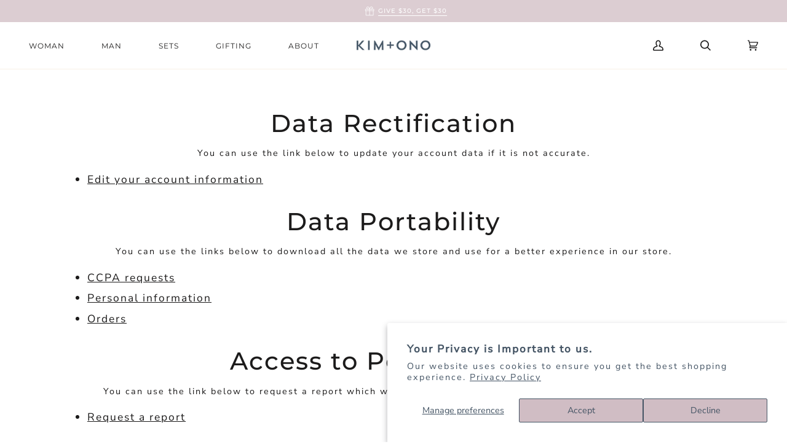

--- FILE ---
content_type: text/html; charset=utf-8
request_url: https://kimandono.com/pages/ccpa-compliance-1
body_size: 42435
content:
<!doctype html>
<html class="no-js" lang="en"><head>
<meta name="google-site-verification" content="ACFp7WeWKy_OeSiLxdD-SGpDi_poVr7ofzxvQ-A4rUs" />
<!-- Google Tag Manager -->
<script>(function(w,d,s,l,i){w[l]=w[l]||[];w[l].push({'gtm.start':
new Date().getTime(),event:'gtm.js'});var f=d.getElementsByTagName(s)[0],
j=d.createElement(s),dl=l!='dataLayer'?'&l='+l:'';j.async=true;j.src=
'https://www.googletagmanager.com/gtm.js?id='+i+dl;f.parentNode.insertBefore(j,f);
})(window,document,'script','dataLayer','GTM-WH9PQZ7');</script>
<!-- End Google Tag Manager -->


  <script>

   function gtm_get_click_element_path(element) {
    var el = element;
    if (el instanceof Node) {

      var elList = [];
      do {
        if (el instanceof Element) {
          var classString = el.classList ? [].slice.call(el.classList).join('.') : '';
          var elementName = (el.tagName ? el.tagName.toLowerCase() : '') + 
              (classString ? '.' + classString : '') + 
              (el.id ? '#' + el.id : '');
          if (elementName) elList.unshift(elementName);
        }
        el = el.parentNode
      } while (el != null);
      // Get the stringified element object name
      var objString = element.toString().match(/\[object (\w+)\]/);
      var elementType = objString ? objString[1] : element.toString();
      var cssString = elList.join(' > ');

      return cssString ? elementType + ': ' + cssString : elementType;
    }
   }
    
   window.addEventListener("click", function(event){


     Shopify.analytics.publish("custom_click",{
         click_element : gtm_get_click_element_path(event.target) || '',
         click_id : event.target.id || '',
         click_classes : event.target.className || '',
         click_text : event.target.innerText || '',
         click_target : event.target.target || '',
         click_url : event.target.href || ''
     });


     var closestLink = event.target.closest('a')
     if (closestLink){
       Shopify.analytics.publish("custom_link_click",{
         click_element : gtm_get_click_element_path(closestLink.target) || '',
         click_id : closestLink.id || '',
         click_classes : closestLink.className || '',
         click_text : closestLink.innerText || '',
         click_target : closestLink.target || '',
         click_url : closestLink.href || ''
       })
     }
  });
</script>

  
  <meta name="ahrefs-site-verification" content="6a840c61885f69d62f27e595d8873ec9840be0950875855277bf2669242a3de9">
  <meta charset="utf-8">
  <meta http-equiv="X-UA-Compatible" content="IE=edge,chrome=1">
  <meta name="viewport" content="width=device-width,initial-scale=1">
  <meta name="theme-color" content="#99a4ae"><link rel="canonical" href="https://kimandono.com/pages/ccpa-compliance-1"><!--  ----------------------------------------------------------------------  -->
<!--  NOTE: Please add the following <META> element to your page <HEAD>.      -->
<!--  If necessary, please modify the charset parameter to specify the        -->
<!--  character set of your HTML page.                                        -->
<!--  ----------------------------------------------------------------------  -->

<META HTTP-EQUIV="Content-type" CONTENT="text/html; charset=UTF-8">
<script src="https://www.google.com/recaptcha/api.js"></script>



  
  <!-- ======================= Pipeline Theme V6.1.3 ========================= -->

  <link rel="preconnect" href="https://cdn.shopify.com" crossorigin>
  <link rel="preconnect" href="https://fonts.shopify.com" crossorigin>
  <link rel="preconnect" href="https://monorail-edge.shopifysvc.com" crossorigin>


  <link rel="preload" href="//kimandono.com/cdn/shop/t/279/assets/lazysizes.js?v=111431644619468174291764783741" as="script">
  <link rel="preload" href="//kimandono.com/cdn/shop/t/279/assets/vendor.js?v=159073106423563084681764783740" as="script">
  <link rel="preload" href="//kimandono.com/cdn/shop/t/279/assets/theme.dev.js?v=134597401254165560521764783740" as="script">
  <link rel="preload" href="//kimandono.com/cdn/shop/t/279/assets/theme.dev.css?v=101817068155671765281764783742" as="style">
  <script src="https://www.googleoptimize.com/optimize.js?id=OPT-WM57N3F"></script>
  
<link rel="shortcut icon" href="//kimandono.com/cdn/shop/files/2021_KO_Favicon_32px_5309164d-7999-4f75-983a-af7efdb05ceb_32x32.png?v=1663973985" type="image/png"><!-- Title and description ================================================ -->
  
  <title>
    

    CCPA Compliance
&ndash; kimandono.com

  </title><meta name="description" content="Data Rectification You can use the link below to update your account data if it is not accurate. Edit your account information Enter your email to confirm your identity Data Portability You can use the links below to download all the data we store and use for a better experience in our store. CCPA requests Personal inf">
  <!-- /snippets/social-meta-tags.liquid --><meta property="og:site_name" content="kimandono.com">
<meta property="og:url" content="https://kimandono.com/pages/ccpa-compliance-1">
<meta property="og:title" content="CCPA Compliance">
<meta property="og:type" content="website">
<meta property="og:description" content="Data Rectification You can use the link below to update your account data if it is not accurate. Edit your account information Enter your email to confirm your identity Data Portability You can use the links below to download all the data we store and use for a better experience in our store. CCPA requests Personal inf">


<meta name="twitter:site" content="@">
<meta name="twitter:card" content="summary_large_image">
<meta name="twitter:title" content="CCPA Compliance">
<meta name="twitter:description" content="Data Rectification You can use the link below to update your account data if it is not accurate. Edit your account information Enter your email to confirm your identity Data Portability You can use the links below to download all the data we store and use for a better experience in our store. CCPA requests Personal inf">
<!-- CSS ================================================================== -->
  
  <link href="//kimandono.com/cdn/shop/t/279/assets/font-settings.css?v=11788620957090549111764783771" rel="stylesheet" type="text/css" media="all" />

  
<style data-shopify>

:root {
/* ================ Product video ================ */

---color_video_bg: #f2f2f2;


/* ================ Color Variables ================ */

/* === Backgrounds ===*/
---color-bg: #ffffff;
---color-bg-accent: #f9f7f6;

/* === Text colors ===*/
---color-text-dark: #000000;
---color-text: #1c1b1b;
---color-text-light: #605f5f;

/* === Bright color ===*/
---color-primary: #435363;
---color-primary-hover: #1e2d3c;
---color-primary-fade: rgba(67, 83, 99, 0.05);
---color-primary-fade-hover: rgba(67, 83, 99, 0.1);---color-primary-opposite: #ffffff;

/* === Secondary/link Color ===*/
---color-secondary: #99a4ae;
---color-secondary-hover: #5c7f9f;
---color-secondary-fade: rgba(153, 164, 174, 0.05);
---color-secondary-fade-hover: rgba(153, 164, 174, 0.1);---color-secondary-opposite: #000000;

/* === Shades of grey ===*/
---color-a5:  rgba(28, 27, 27, 0.05);
---color-a10: rgba(28, 27, 27, 0.1);
---color-a20: rgba(28, 27, 27, 0.2);
---color-a35: rgba(28, 27, 27, 0.35);
---color-a50: rgba(28, 27, 27, 0.5);
---color-a80: rgba(28, 27, 27, 0.8);
---color-a90: rgba(28, 27, 27, 0.9);
---color-a95: rgba(28, 27, 27, 0.95);


/* ================ Inverted Color Variables ================ */

---inverse-bg: #415464;
---inverse-bg-accent: #99a4ae;

/* === Text colors ===*/
---inverse-text-dark: #7b94a9;
---inverse-text: #415464;
---inverse-text-light: #415464;

/* === Bright color ===*/
---inverse-primary: #ffe5da;
---inverse-primary-hover: #ffaf8e;
---inverse-primary-fade: rgba(255, 229, 218, 0.05);
---inverse-primary-fade-hover: rgba(255, 229, 218, 0.1);---inverse-primary-opposite: #000000;


/* === Second Color ===*/
---inverse-secondary: #99a4ae;
---inverse-secondary-hover: #5c7f9f;
---inverse-secondary-fade: rgba(153, 164, 174, 0.05);
---inverse-secondary-fade-hover: rgba(153, 164, 174, 0.1);---inverse-secondary-opposite: #000000;


/* === Shades of grey ===*/
---inverse-a5:  rgba(65, 84, 100, 0.05);
---inverse-a10: rgba(65, 84, 100, 0.1);
---inverse-a20: rgba(65, 84, 100, 0.2);
---inverse-a35: rgba(65, 84, 100, 0.3);
---inverse-a80: rgba(65, 84, 100, 0.8);
---inverse-a90: rgba(65, 84, 100, 0.9);
---inverse-a95: rgba(65, 84, 100, 0.95);


/* === Account Bar ===*/
---color-announcement-bg: #dccdd2;
---color-announcement-text: #ffffff;

/* === Nav and dropdown link background ===*/
---color-nav: #ffffff;
---color-nav-text: #1c1b1b;
---color-nav-border: #f8f0e7;
---color-nav-a10: rgba(28, 27, 27, 0.1);
---color-nav-a50: rgba(28, 27, 27, 0.5);

/* === Site Footer ===*/
---color-footer-bg: #FFFFFF;
---color-footer-text: #6a6a6a;
---color-footer-a5: rgba(106, 106, 106, 0.05);
---color-footer-a15: rgba(106, 106, 106, 0.15);
---color-footer-a90: rgba(106, 106, 106, 0.9);

/* === Products ===*/
---product-grid-aspect-ratio: 100%;

/* === Product badges ===*/
---color-badge: #ffffff;
---color-badge-text: #656565;

/* === disabled form colors ===*/
---color-disabled-bg: #e8e8e8;
---color-disabled-text: #b0afaf;

---inverse-disabled-bg: #415464;
---inverse-disabled-text: #415464;

/* === Button Radius === */
---button-radius: 0px;


/* ================ Typography ================ */

---font-stack-body: "Nunito Sans", sans-serif;
---font-style-body: normal;
---font-weight-body: 400;
---font-weight-body-bold: 900;
---font-adjust-body: 1.0;

---font-stack-heading: Montserrat, sans-serif;
---font-style-heading: normal;
---font-weight-heading: 500;
---font-weight-heading-bold: 600;
---font-adjust-heading: 1.05;

  ---font-heading-space: initial;
  ---font-heading-caps: initial;


---font-stack-accent: Montserrat, sans-serif;
---font-style-accent: normal;
---font-weight-accent: 400;
---font-weight-accent-bold: 500;
---font-adjust-accent: 1.0;

---ico-select: url('//kimandono.com/cdn/shop/t/279/assets/ico-select.svg?v=12386220702790797391764783742');

---url-zoom: url('//kimandono.com/cdn/shop/t/279/assets/cursor-zoom.svg?v=134786681613749355331764783740');
---url-zoom-2x: url('//kimandono.com/cdn/shop/t/279/assets/cursor-zoom-2x.svg?v=173172870097993833511764783771');



}

</style>

  <link href="//kimandono.com/cdn/shop/t/279/assets/theme.dev.css?v=101817068155671765281764783742" rel="stylesheet" type="text/css" media="all" />
<!--     <link href="//kimandono.com/cdn/shop/t/279/assets/custom.css?v=111603181540343972631764783741" rel="stylesheet" type="text/css" media="all" /> -->


  <script>
    document.documentElement.className = document.documentElement.className.replace('no-js', 'js');
    let root = '/';
    if (root[root.length - 1] !== '/') {
      root = `${root}/`;
    }
    var theme = {
      routes: {
        root_url: root,
        cart: '/cart',
        cart_add_url: '/cart/add',
        product_recommendations_url: '/recommendations/products',
        predictive_search_url: '/search/suggest',
      },
      assets: {
        photoswipe: '//kimandono.com/cdn/shop/t/279/assets/photoswipe.js?v=92904272307011895101764783741',
        smoothscroll: '//kimandono.com/cdn/shop/t/279/assets/smoothscroll.js?v=37906625415260927261764783742',
        swatches: '//kimandono.com/cdn/shop/t/279/assets/swatches.json?v=123431887452854630391764783742',
        noImage: '//kimandono.com/cdn/shopifycloud/storefront/assets/no-image-2048-a2addb12.gif',
        base: '//kimandono.com/cdn/shop/t/279/assets/'
      },
      strings: {
        swatchesKey: "Color, Colour",     
        addToCart: "Add to Cart",
        estimateShipping: "Estimate Shipping",
        noShippingAvailable: "We do not ship to this destination.",
        free: "Free",
        from: "From",
        preOrder: "Pre-order",
        soldOut: "Sold Out",
        sale: "Sale",
        subscription: "Subscription",
        unavailable: "Unavailable",
        unitPrice: "Unit price",
        unitPriceSeparator: "per",        
        stockout: "All available stock is in cart",
        products: "Products",
        pages: "Pages",
        collections: "Collections",
        resultsFor: "Results for",
        noResultsFor: "No results for",
        articles: "Articles"
      },
      settings: {
        badge_sale_type: "dollar",
        search_products: true,
        search_collections: true,
        search_pages: true,
        search_articles: true,
        animate_hover: false,
        animate_scroll: true
      },
      info: {
        name: 'pipeline'
      },
      moneyFormat: "${{amount}} USD",
      version: '6.1.3'
    }
    let windowInnerHeight = window.innerHeight;
    document.documentElement.style.setProperty('--full-screen', `${windowInnerHeight}px`);
    document.documentElement.style.setProperty('--three-quarters', `${windowInnerHeight * 0.75}px`);
    document.documentElement.style.setProperty('--two-thirds', `${windowInnerHeight * 0.66}px`);
    document.documentElement.style.setProperty('--one-half', `${windowInnerHeight * 0.5}px`);
    document.documentElement.style.setProperty('--one-third', `${windowInnerHeight * 0.33}px`);
    document.documentElement.style.setProperty('--one-fifth', `${windowInnerHeight * 0.2}px`);

    window.lazySizesConfig = window.lazySizesConfig || {};
    window.lazySizesConfig.loadHidden = false;
  </script><!-- Theme Javascript ============================================================== -->
  <script src="//kimandono.com/cdn/shop/t/279/assets/lazysizes.js?v=111431644619468174291764783741" async="async"></script>
  <script src="//kimandono.com/cdn/shop/t/279/assets/vendor.js?v=159073106423563084681764783740" defer="defer"></script>
  <script src="//kimandono.com/cdn/shop/t/279/assets/theme.dev.js?v=134597401254165560521764783740" defer="defer"></script>
  <script src="https://code.jquery.com/jquery-1.9.1.min.js"></script>
  <script src="https://unpkg.com/axios/dist/axios.min.js"></script>

  <script>
    (function () {
      function onPageShowEvents() {
        if ('requestIdleCallback' in window) {
          requestIdleCallback(initCartEvent)
        } else {
          initCartEvent()
        }
        function initCartEvent(){
          document.documentElement.dispatchEvent(new CustomEvent('theme:cart:init', {
            bubbles: true
          }));
        }
      };
      window.onpageshow = onPageShowEvents;
    })();
  </script>

  <script type="text/javascript">
    if (window.MSInputMethodContext && document.documentMode) {
      var scripts = document.getElementsByTagName('script')[0];
      var polyfill = document.createElement("script");
      polyfill.defer = true;
      polyfill.src = "//kimandono.com/cdn/shop/t/279/assets/ie11.js?v=144489047535103983231764783740";

      scripts.parentNode.insertBefore(polyfill, scripts);
    }
  </script>

  <!-- Shopify app scripts =========================================================== -->
  <script>window.performance && window.performance.mark && window.performance.mark('shopify.content_for_header.start');</script><meta name="google-site-verification" content="eSPK_AoLFPp7udWUnSgA1ewBo2d3vjl74WcVhyRP884">
<meta name="google-site-verification" content="ONK96DhIlbzj1CX0lHhgFU2n23fU5HLFN4A8NCDxASw">
<meta name="google-site-verification" content="4Df9WHFofenkG-GvDtRLdc8t3pRUnWtGxdUrTEOJmmY">
<meta id="shopify-digital-wallet" name="shopify-digital-wallet" content="/19916023/digital_wallets/dialog">
<meta name="shopify-checkout-api-token" content="72c5160114aa1fd0e6da9431495f2ade">
<meta id="in-context-paypal-metadata" data-shop-id="19916023" data-venmo-supported="true" data-environment="production" data-locale="en_US" data-paypal-v4="true" data-currency="USD">
<link rel="alternate" hreflang="x-default" href="https://kimandono.com/pages/ccpa-compliance-1">
<link rel="alternate" hreflang="en" href="https://kimandono.com/pages/ccpa-compliance-1">
<link rel="alternate" hreflang="en-AW" href="https://kimandono.com/en-aw/pages/ccpa-compliance-1">
<link rel="alternate" hreflang="en-BG" href="https://kimandono.com/en-bg/pages/ccpa-compliance-1">
<link rel="alternate" hreflang="en-CM" href="https://kimandono.com/en-cm/pages/ccpa-compliance-1">
<link rel="alternate" hreflang="en-DE" href="https://kimandono.com/en-de/pages/ccpa-compliance-1">
<link rel="alternate" hreflang="en-SB" href="https://kimandono.com/en-sb/pages/ccpa-compliance-1">
<link rel="alternate" hreflang="en-SZ" href="https://kimandono.com/en-sz/pages/ccpa-compliance-1">
<link rel="alternate" hreflang="en-UZ" href="https://kimandono.com/en-uz/pages/ccpa-compliance-1">
<link rel="alternate" hreflang="en-NZ" href="https://kimandono.com/en-nz/pages/ccpa-compliance-1">
<link rel="alternate" hreflang="en-LT" href="https://kimandono.com/en-lt/pages/ccpa-compliance-1">
<link rel="alternate" hreflang="en-SE" href="https://kimandono.com/en-se/pages/ccpa-compliance-1">
<link rel="alternate" hreflang="en-AE" href="https://kimandono.com/en-ae/pages/ccpa-compliance-1">
<link rel="alternate" hreflang="en-PH" href="https://kimandono.com/en-ph/pages/ccpa-compliance-1">
<link rel="alternate" hreflang="en-MO" href="https://kimandono.com/en-mo/pages/ccpa-compliance-1">
<link rel="alternate" hreflang="en-MU" href="https://kimandono.com/en-mu/pages/ccpa-compliance-1">
<link rel="alternate" hreflang="en-VE" href="https://kimandono.com/en-ve/pages/ccpa-compliance-1">
<link rel="alternate" hreflang="en-PE" href="https://kimandono.com/en-pe/pages/ccpa-compliance-1">
<link rel="alternate" hreflang="en-ES" href="https://kimandono.com/en-es/pages/ccpa-compliance-1">
<link rel="alternate" hreflang="en-LB" href="https://kimandono.com/en-lb/pages/ccpa-compliance-1">
<link rel="alternate" hreflang="en-BJ" href="https://kimandono.com/en-bj/pages/ccpa-compliance-1">
<link rel="alternate" hreflang="en-GP" href="https://kimandono.com/en-gp/pages/ccpa-compliance-1">
<link rel="alternate" hreflang="en-EG" href="https://kimandono.com/en-eg/pages/ccpa-compliance-1">
<link rel="alternate" hreflang="en-CI" href="https://kimandono.com/en-ci/pages/ccpa-compliance-1">
<link rel="alternate" hreflang="en-CR" href="https://kimandono.com/en-cr/pages/ccpa-compliance-1">
<link rel="alternate" hreflang="en-MR" href="https://kimandono.com/en-mr/pages/ccpa-compliance-1">
<link rel="alternate" hreflang="en-VN" href="https://kimandono.com/en-vn/pages/ccpa-compliance-1">
<link rel="alternate" hreflang="en-GW" href="https://kimandono.com/en-gw/pages/ccpa-compliance-1">
<link rel="alternate" hreflang="en-KG" href="https://kimandono.com/en-kg/pages/ccpa-compliance-1">
<link rel="alternate" hreflang="en-MD" href="https://kimandono.com/en-md/pages/ccpa-compliance-1">
<link rel="alternate" hreflang="en-BO" href="https://kimandono.com/en-bo/pages/ccpa-compliance-1">
<link rel="alternate" hreflang="en-LK" href="https://kimandono.com/en-lk/pages/ccpa-compliance-1">
<link rel="alternate" hreflang="en-SL" href="https://kimandono.com/en-sl/pages/ccpa-compliance-1">
<link rel="alternate" hreflang="en-NA" href="https://kimandono.com/en-na/pages/ccpa-compliance-1">
<link rel="alternate" hreflang="en-ZA" href="https://kimandono.com/en-za/pages/ccpa-compliance-1">
<link rel="alternate" hreflang="en-KM" href="https://kimandono.com/en-km/pages/ccpa-compliance-1">
<link rel="alternate" hreflang="en-SX" href="https://kimandono.com/en-sx/pages/ccpa-compliance-1">
<link rel="alternate" hreflang="en-GE" href="https://kimandono.com/en-ge/pages/ccpa-compliance-1">
<link rel="alternate" hreflang="en-TN" href="https://kimandono.com/en-tn/pages/ccpa-compliance-1">
<link rel="alternate" hreflang="en-BT" href="https://kimandono.com/en-bt/pages/ccpa-compliance-1">
<link rel="alternate" hreflang="en-MX" href="https://kimandono.com/en-mx/pages/ccpa-compliance-1">
<link rel="alternate" hreflang="en-JO" href="https://kimandono.com/en-jo/pages/ccpa-compliance-1">
<link rel="alternate" hreflang="en-WS" href="https://kimandono.com/en-ws/pages/ccpa-compliance-1">
<link rel="alternate" hreflang="en-HT" href="https://kimandono.com/en-ht/pages/ccpa-compliance-1">
<link rel="alternate" hreflang="en-SI" href="https://kimandono.com/en-si/pages/ccpa-compliance-1">
<link rel="alternate" hreflang="en-MM" href="https://kimandono.com/en-mm/pages/ccpa-compliance-1">
<link rel="alternate" hreflang="en-NR" href="https://kimandono.com/en-nr/pages/ccpa-compliance-1">
<link rel="alternate" hreflang="en-PY" href="https://kimandono.com/en-py/pages/ccpa-compliance-1">
<link rel="alternate" hreflang="en-BE" href="https://kimandono.com/en-be/pages/ccpa-compliance-1">
<link rel="alternate" hreflang="en-KR" href="https://kimandono.com/en-kr/pages/ccpa-compliance-1">
<link rel="alternate" hreflang="en-MZ" href="https://kimandono.com/en-mz/pages/ccpa-compliance-1">
<link rel="alternate" hreflang="en-DM" href="https://kimandono.com/en-dm/pages/ccpa-compliance-1">
<link rel="alternate" hreflang="en-GH" href="https://kimandono.com/en-gh/pages/ccpa-compliance-1">
<link rel="alternate" hreflang="en-IE" href="https://kimandono.com/en-ie/pages/ccpa-compliance-1">
<link rel="alternate" hreflang="en-SV" href="https://kimandono.com/en-sv/pages/ccpa-compliance-1">
<link rel="alternate" hreflang="en-CK" href="https://kimandono.com/en-ck/pages/ccpa-compliance-1">
<link rel="alternate" hreflang="en-NL" href="https://kimandono.com/en-nl/pages/ccpa-compliance-1">
<link rel="alternate" hreflang="en-TC" href="https://kimandono.com/en-tc/pages/ccpa-compliance-1">
<link rel="alternate" hreflang="en-BA" href="https://kimandono.com/en-ba/pages/ccpa-compliance-1">
<link rel="alternate" hreflang="en-TW" href="https://kimandono.com/en-tw/pages/ccpa-compliance-1">
<link rel="alternate" hreflang="en-KZ" href="https://kimandono.com/en-kz/pages/ccpa-compliance-1">
<link rel="alternate" hreflang="en-GM" href="https://kimandono.com/en-gm/pages/ccpa-compliance-1">
<link rel="alternate" hreflang="en-UG" href="https://kimandono.com/en-ug/pages/ccpa-compliance-1">
<link rel="alternate" hreflang="en-SO" href="https://kimandono.com/en-so/pages/ccpa-compliance-1">
<link rel="alternate" hreflang="en-EC" href="https://kimandono.com/en-ec/pages/ccpa-compliance-1">
<link rel="alternate" hreflang="en-CG" href="https://kimandono.com/en-cg/pages/ccpa-compliance-1">
<link rel="alternate" hreflang="en-IN" href="https://kimandono.com/en-in/pages/ccpa-compliance-1">
<link rel="alternate" hreflang="en-FI" href="https://kimandono.com/en-fi/pages/ccpa-compliance-1">
<link rel="alternate" hreflang="en-CH" href="https://kimandono.com/en-ch/pages/ccpa-compliance-1">
<link rel="alternate" hreflang="en-TG" href="https://kimandono.com/en-tg/pages/ccpa-compliance-1">
<link rel="alternate" hreflang="en-VG" href="https://kimandono.com/en-vg/pages/ccpa-compliance-1">
<link rel="alternate" hreflang="en-JP" href="https://kimandono.com/en-jp/pages/ccpa-compliance-1">
<link rel="alternate" hreflang="en-ET" href="https://kimandono.com/en-et/pages/ccpa-compliance-1">
<link rel="alternate" hreflang="en-BM" href="https://kimandono.com/en-bm/pages/ccpa-compliance-1">
<link rel="alternate" hreflang="en-PF" href="https://kimandono.com/en-pf/pages/ccpa-compliance-1">
<link rel="alternate" hreflang="en-MY" href="https://kimandono.com/en-my/pages/ccpa-compliance-1">
<link rel="alternate" hreflang="en-LR" href="https://kimandono.com/en-lr/pages/ccpa-compliance-1">
<link rel="alternate" hreflang="en-GQ" href="https://kimandono.com/en-gq/pages/ccpa-compliance-1">
<link rel="alternate" hreflang="en-AL" href="https://kimandono.com/en-al/pages/ccpa-compliance-1">
<link rel="alternate" hreflang="en-SC" href="https://kimandono.com/en-sc/pages/ccpa-compliance-1">
<link rel="alternate" hreflang="en-MS" href="https://kimandono.com/en-ms/pages/ccpa-compliance-1">
<link rel="alternate" hreflang="en-BH" href="https://kimandono.com/en-bh/pages/ccpa-compliance-1">
<link rel="alternate" hreflang="en-CN" href="https://kimandono.com/en-cn/pages/ccpa-compliance-1">
<link rel="alternate" hreflang="en-FJ" href="https://kimandono.com/en-fj/pages/ccpa-compliance-1">
<link rel="alternate" hreflang="en-VU" href="https://kimandono.com/en-vu/pages/ccpa-compliance-1">
<link rel="alternate" hreflang="en-GY" href="https://kimandono.com/en-gy/pages/ccpa-compliance-1">
<link rel="alternate" hreflang="en-VA" href="https://kimandono.com/en-va/pages/ccpa-compliance-1">
<link rel="alternate" hreflang="en-BR" href="https://kimandono.com/en-br/pages/ccpa-compliance-1">
<link rel="alternate" hreflang="en-OM" href="https://kimandono.com/en-om/pages/ccpa-compliance-1">
<link rel="alternate" hreflang="en-PK" href="https://kimandono.com/en-pk/pages/ccpa-compliance-1">
<link rel="alternate" hreflang="en-MV" href="https://kimandono.com/en-mv/pages/ccpa-compliance-1">
<link rel="alternate" hreflang="en-JE" href="https://kimandono.com/en-je/pages/ccpa-compliance-1">
<link rel="alternate" hreflang="en-AO" href="https://kimandono.com/en-ao/pages/ccpa-compliance-1">
<link rel="alternate" hreflang="en-LU" href="https://kimandono.com/en-lu/pages/ccpa-compliance-1">
<link rel="alternate" hreflang="en-SG" href="https://kimandono.com/en-sg/pages/ccpa-compliance-1">
<link rel="alternate" hreflang="en-IL" href="https://kimandono.com/en-il/pages/ccpa-compliance-1">
<link rel="alternate" hreflang="en-RW" href="https://kimandono.com/en-rw/pages/ccpa-compliance-1">
<link rel="alternate" hreflang="en-AF" href="https://kimandono.com/en-af/pages/ccpa-compliance-1">
<link rel="alternate" hreflang="en-HN" href="https://kimandono.com/en-hn/pages/ccpa-compliance-1">
<link rel="alternate" hreflang="en-MK" href="https://kimandono.com/en-mk/pages/ccpa-compliance-1">
<link rel="alternate" hreflang="en-TO" href="https://kimandono.com/en-to/pages/ccpa-compliance-1">
<link rel="alternate" hreflang="en-GF" href="https://kimandono.com/en-gf/pages/ccpa-compliance-1">
<link rel="alternate" hreflang="en-FO" href="https://kimandono.com/en-fo/pages/ccpa-compliance-1">
<link rel="alternate" hreflang="en-BZ" href="https://kimandono.com/en-bz/pages/ccpa-compliance-1">
<link rel="alternate" hreflang="en-SR" href="https://kimandono.com/en-sr/pages/ccpa-compliance-1">
<link rel="alternate" hreflang="en-AT" href="https://kimandono.com/en-at/pages/ccpa-compliance-1">
<link rel="alternate" hreflang="en-MA" href="https://kimandono.com/en-ma/pages/ccpa-compliance-1">
<link rel="alternate" hreflang="en-DJ" href="https://kimandono.com/en-dj/pages/ccpa-compliance-1">
<link rel="alternate" hreflang="en-HU" href="https://kimandono.com/en-hu/pages/ccpa-compliance-1">
<link rel="alternate" hreflang="en-KH" href="https://kimandono.com/en-kh/pages/ccpa-compliance-1">
<link rel="alternate" hreflang="en-ME" href="https://kimandono.com/en-me/pages/ccpa-compliance-1">
<link rel="alternate" hreflang="en-NG" href="https://kimandono.com/en-ng/pages/ccpa-compliance-1">
<link rel="alternate" hreflang="en-KW" href="https://kimandono.com/en-kw/pages/ccpa-compliance-1">
<link rel="alternate" hreflang="en-GA" href="https://kimandono.com/en-ga/pages/ccpa-compliance-1">
<link rel="alternate" hreflang="en-TT" href="https://kimandono.com/en-tt/pages/ccpa-compliance-1">
<link rel="alternate" hreflang="en-SM" href="https://kimandono.com/en-sm/pages/ccpa-compliance-1">
<link rel="alternate" hreflang="en-DO" href="https://kimandono.com/en-do/pages/ccpa-compliance-1">
<link rel="alternate" hreflang="en-AI" href="https://kimandono.com/en-ai/pages/ccpa-compliance-1">
<link rel="alternate" hreflang="en-TZ" href="https://kimandono.com/en-tz/pages/ccpa-compliance-1">
<link rel="alternate" hreflang="en-CD" href="https://kimandono.com/en-cd/pages/ccpa-compliance-1">
<link rel="alternate" hreflang="en-PT" href="https://kimandono.com/en-pt/pages/ccpa-compliance-1">
<link rel="alternate" hreflang="en-CY" href="https://kimandono.com/en-cy/pages/ccpa-compliance-1">
<link rel="alternate" hreflang="en-ZM" href="https://kimandono.com/en-zm/pages/ccpa-compliance-1">
<link rel="alternate" hreflang="en-NO" href="https://kimandono.com/en-no/pages/ccpa-compliance-1">
<link rel="alternate" hreflang="en-GB" href="https://kimandono.com/en-gb/pages/ccpa-compliance-1">
<link rel="alternate" hreflang="en-RS" href="https://kimandono.com/en-rs/pages/ccpa-compliance-1">
<link rel="alternate" hreflang="en-LA" href="https://kimandono.com/en-la/pages/ccpa-compliance-1">
<link rel="alternate" hreflang="en-BB" href="https://kimandono.com/en-bb/pages/ccpa-compliance-1">
<link rel="alternate" hreflang="en-PA" href="https://kimandono.com/en-pa/pages/ccpa-compliance-1">
<link rel="alternate" hreflang="en-BI" href="https://kimandono.com/en-bi/pages/ccpa-compliance-1">
<link rel="alternate" hreflang="en-GN" href="https://kimandono.com/en-gn/pages/ccpa-compliance-1">
<link rel="alternate" hreflang="en-EE" href="https://kimandono.com/en-ee/pages/ccpa-compliance-1">
<link rel="alternate" hreflang="en-AG" href="https://kimandono.com/en-ag/pages/ccpa-compliance-1">
<link rel="alternate" hreflang="en-TD" href="https://kimandono.com/en-td/pages/ccpa-compliance-1">
<link rel="alternate" hreflang="en-GT" href="https://kimandono.com/en-gt/pages/ccpa-compliance-1">
<link rel="alternate" hreflang="en-MQ" href="https://kimandono.com/en-mq/pages/ccpa-compliance-1">
<link rel="alternate" hreflang="en-NU" href="https://kimandono.com/en-nu/pages/ccpa-compliance-1">
<link rel="alternate" hreflang="en-SA" href="https://kimandono.com/en-sa/pages/ccpa-compliance-1">
<link rel="alternate" hreflang="en-QA" href="https://kimandono.com/en-qa/pages/ccpa-compliance-1">
<link rel="alternate" hreflang="en-UY" href="https://kimandono.com/en-uy/pages/ccpa-compliance-1">
<link rel="alternate" hreflang="en-LI" href="https://kimandono.com/en-li/pages/ccpa-compliance-1">
<link rel="alternate" hreflang="en-BF" href="https://kimandono.com/en-bf/pages/ccpa-compliance-1">
<link rel="alternate" hreflang="en-IS" href="https://kimandono.com/en-is/pages/ccpa-compliance-1">
<link rel="alternate" hreflang="en-GI" href="https://kimandono.com/en-gi/pages/ccpa-compliance-1">
<link rel="alternate" hreflang="en-NC" href="https://kimandono.com/en-nc/pages/ccpa-compliance-1">
<link rel="alternate" hreflang="en-GR" href="https://kimandono.com/en-gr/pages/ccpa-compliance-1">
<link rel="alternate" hreflang="en-CL" href="https://kimandono.com/en-cl/pages/ccpa-compliance-1">
<link rel="alternate" hreflang="en-MN" href="https://kimandono.com/en-mn/pages/ccpa-compliance-1">
<link rel="alternate" hreflang="en-AD" href="https://kimandono.com/en-ad/pages/ccpa-compliance-1">
<link rel="alternate" hreflang="en-CO" href="https://kimandono.com/en-co/pages/ccpa-compliance-1">
<link rel="alternate" hreflang="en-FK" href="https://kimandono.com/en-fk/pages/ccpa-compliance-1">
<link rel="alternate" hreflang="en-HK" href="https://kimandono.com/en-hk/pages/ccpa-compliance-1">
<link rel="alternate" hreflang="en-KI" href="https://kimandono.com/en-ki/pages/ccpa-compliance-1">
<link rel="alternate" hreflang="en-BS" href="https://kimandono.com/en-bs/pages/ccpa-compliance-1">
<link rel="alternate" hreflang="en-PL" href="https://kimandono.com/en-pl/pages/ccpa-compliance-1">
<link rel="alternate" hreflang="en-MW" href="https://kimandono.com/en-mw/pages/ccpa-compliance-1">
<link rel="alternate" hreflang="en-LV" href="https://kimandono.com/en-lv/pages/ccpa-compliance-1">
<link rel="alternate" hreflang="en-AR" href="https://kimandono.com/en-ar/pages/ccpa-compliance-1">
<link rel="alternate" hreflang="en-JM" href="https://kimandono.com/en-jm/pages/ccpa-compliance-1">
<link rel="alternate" hreflang="en-CZ" href="https://kimandono.com/en-cz/pages/ccpa-compliance-1">
<link rel="alternate" hreflang="en-IT" href="https://kimandono.com/en-it/pages/ccpa-compliance-1">
<link rel="alternate" hreflang="en-TH" href="https://kimandono.com/en-th/pages/ccpa-compliance-1">
<link rel="alternate" hreflang="en-CW" href="https://kimandono.com/en-cw/pages/ccpa-compliance-1">
<link rel="alternate" hreflang="en-TL" href="https://kimandono.com/en-tl/pages/ccpa-compliance-1">
<link rel="alternate" hreflang="en-KE" href="https://kimandono.com/en-ke/pages/ccpa-compliance-1">
<link rel="alternate" hreflang="en-BN" href="https://kimandono.com/en-bn/pages/ccpa-compliance-1">
<link rel="alternate" hreflang="en-PG" href="https://kimandono.com/en-pg/pages/ccpa-compliance-1">
<link rel="alternate" hreflang="en-FR" href="https://kimandono.com/en-fr/pages/ccpa-compliance-1">
<link rel="alternate" hreflang="en-LS" href="https://kimandono.com/en-ls/pages/ccpa-compliance-1">
<link rel="alternate" hreflang="en-RO" href="https://kimandono.com/en-ro/pages/ccpa-compliance-1">
<link rel="alternate" hreflang="en-MC" href="https://kimandono.com/en-mc/pages/ccpa-compliance-1">
<link rel="alternate" hreflang="en-AM" href="https://kimandono.com/en-am/pages/ccpa-compliance-1">
<link rel="alternate" hreflang="en-CV" href="https://kimandono.com/en-cv/pages/ccpa-compliance-1">
<link rel="alternate" hreflang="en-MT" href="https://kimandono.com/en-mt/pages/ccpa-compliance-1">
<link rel="alternate" hreflang="en-SK" href="https://kimandono.com/en-sk/pages/ccpa-compliance-1">
<link rel="alternate" hreflang="en-MG" href="https://kimandono.com/en-mg/pages/ccpa-compliance-1">
<link rel="alternate" hreflang="en-NI" href="https://kimandono.com/en-ni/pages/ccpa-compliance-1">
<link rel="alternate" hreflang="en-RE" href="https://kimandono.com/en-re/pages/ccpa-compliance-1">
<link rel="alternate" hreflang="en-GD" href="https://kimandono.com/en-gd/pages/ccpa-compliance-1">
<link rel="alternate" hreflang="en-AZ" href="https://kimandono.com/en-az/pages/ccpa-compliance-1">
<link rel="alternate" hreflang="en-TV" href="https://kimandono.com/en-tv/pages/ccpa-compliance-1">
<link rel="alternate" hreflang="en-KY" href="https://kimandono.com/en-ky/pages/ccpa-compliance-1">
<link rel="alternate" hreflang="en-DZ" href="https://kimandono.com/en-dz/pages/ccpa-compliance-1">
<link rel="alternate" hreflang="en-GL" href="https://kimandono.com/en-gl/pages/ccpa-compliance-1">
<link rel="alternate" hreflang="en-SN" href="https://kimandono.com/en-sn/pages/ccpa-compliance-1">
<link rel="alternate" hreflang="en-BW" href="https://kimandono.com/en-bw/pages/ccpa-compliance-1">
<link rel="alternate" hreflang="en-NE" href="https://kimandono.com/en-ne/pages/ccpa-compliance-1">
<link rel="alternate" hreflang="en-HR" href="https://kimandono.com/en-hr/pages/ccpa-compliance-1">
<link rel="alternate" hreflang="en-ZW" href="https://kimandono.com/en-zw/pages/ccpa-compliance-1">
<link rel="alternate" hreflang="en-ML" href="https://kimandono.com/en-ml/pages/ccpa-compliance-1">
<link rel="alternate" hreflang="en-NP" href="https://kimandono.com/en-np/pages/ccpa-compliance-1">
<link rel="alternate" hreflang="en-BD" href="https://kimandono.com/en-bd/pages/ccpa-compliance-1">
<link rel="alternate" hreflang="en-GG" href="https://kimandono.com/en-gg/pages/ccpa-compliance-1">
<link rel="alternate" hreflang="en-DK" href="https://kimandono.com/en-dk/pages/ccpa-compliance-1">
<link rel="alternate" hreflang="en-ST" href="https://kimandono.com/en-st/pages/ccpa-compliance-1">
<link rel="alternate" hreflang="en-AU" href="https://kimandono.com/en-au/pages/ccpa-compliance-1">
<link rel="alternate" hreflang="en-CA" href="https://kimandono.com/en-ca/pages/ccpa-compliance-1">
<link rel="alternate" hreflang="en-YT" href="https://kimandono.com/en-yt/pages/ccpa-compliance-1">
<link rel="alternate" hreflang="en-ID" href="https://kimandono.com/en-id/pages/ccpa-compliance-1">
<script async="async" src="/checkouts/internal/preloads.js?locale=en-US"></script>
<link rel="preconnect" href="https://shop.app" crossorigin="anonymous">
<script async="async" src="https://shop.app/checkouts/internal/preloads.js?locale=en-US&shop_id=19916023" crossorigin="anonymous"></script>
<script id="apple-pay-shop-capabilities" type="application/json">{"shopId":19916023,"countryCode":"US","currencyCode":"USD","merchantCapabilities":["supports3DS"],"merchantId":"gid:\/\/shopify\/Shop\/19916023","merchantName":"kimandono.com","requiredBillingContactFields":["postalAddress","email","phone"],"requiredShippingContactFields":["postalAddress","email","phone"],"shippingType":"shipping","supportedNetworks":["visa","masterCard","amex","discover","elo","jcb"],"total":{"type":"pending","label":"kimandono.com","amount":"1.00"},"shopifyPaymentsEnabled":true,"supportsSubscriptions":true}</script>
<script id="shopify-features" type="application/json">{"accessToken":"72c5160114aa1fd0e6da9431495f2ade","betas":["rich-media-storefront-analytics"],"domain":"kimandono.com","predictiveSearch":true,"shopId":19916023,"locale":"en"}</script>
<script>var Shopify = Shopify || {};
Shopify.shop = "shop-sumi.myshopify.com";
Shopify.locale = "en";
Shopify.currency = {"active":"USD","rate":"1.0"};
Shopify.country = "US";
Shopify.theme = {"name":"KO (2025 May) - LIVE","id":150382117053,"schema_name":"Pipeline","schema_version":"6.1.3","theme_store_id":null,"role":"main"};
Shopify.theme.handle = "null";
Shopify.theme.style = {"id":null,"handle":null};
Shopify.cdnHost = "kimandono.com/cdn";
Shopify.routes = Shopify.routes || {};
Shopify.routes.root = "/";</script>
<script type="module">!function(o){(o.Shopify=o.Shopify||{}).modules=!0}(window);</script>
<script>!function(o){function n(){var o=[];function n(){o.push(Array.prototype.slice.apply(arguments))}return n.q=o,n}var t=o.Shopify=o.Shopify||{};t.loadFeatures=n(),t.autoloadFeatures=n()}(window);</script>
<script>
  window.ShopifyPay = window.ShopifyPay || {};
  window.ShopifyPay.apiHost = "shop.app\/pay";
  window.ShopifyPay.redirectState = null;
</script>
<script id="shop-js-analytics" type="application/json">{"pageType":"page"}</script>
<script defer="defer" async type="module" src="//kimandono.com/cdn/shopifycloud/shop-js/modules/v2/client.init-shop-cart-sync_IZsNAliE.en.esm.js"></script>
<script defer="defer" async type="module" src="//kimandono.com/cdn/shopifycloud/shop-js/modules/v2/chunk.common_0OUaOowp.esm.js"></script>
<script type="module">
  await import("//kimandono.com/cdn/shopifycloud/shop-js/modules/v2/client.init-shop-cart-sync_IZsNAliE.en.esm.js");
await import("//kimandono.com/cdn/shopifycloud/shop-js/modules/v2/chunk.common_0OUaOowp.esm.js");

  window.Shopify.SignInWithShop?.initShopCartSync?.({"fedCMEnabled":true,"windoidEnabled":true});

</script>
<script>
  window.Shopify = window.Shopify || {};
  if (!window.Shopify.featureAssets) window.Shopify.featureAssets = {};
  window.Shopify.featureAssets['shop-js'] = {"shop-cart-sync":["modules/v2/client.shop-cart-sync_DLOhI_0X.en.esm.js","modules/v2/chunk.common_0OUaOowp.esm.js"],"init-fed-cm":["modules/v2/client.init-fed-cm_C6YtU0w6.en.esm.js","modules/v2/chunk.common_0OUaOowp.esm.js"],"shop-button":["modules/v2/client.shop-button_BCMx7GTG.en.esm.js","modules/v2/chunk.common_0OUaOowp.esm.js"],"shop-cash-offers":["modules/v2/client.shop-cash-offers_BT26qb5j.en.esm.js","modules/v2/chunk.common_0OUaOowp.esm.js","modules/v2/chunk.modal_CGo_dVj3.esm.js"],"init-windoid":["modules/v2/client.init-windoid_B9PkRMql.en.esm.js","modules/v2/chunk.common_0OUaOowp.esm.js"],"init-shop-email-lookup-coordinator":["modules/v2/client.init-shop-email-lookup-coordinator_DZkqjsbU.en.esm.js","modules/v2/chunk.common_0OUaOowp.esm.js"],"shop-toast-manager":["modules/v2/client.shop-toast-manager_Di2EnuM7.en.esm.js","modules/v2/chunk.common_0OUaOowp.esm.js"],"shop-login-button":["modules/v2/client.shop-login-button_BtqW_SIO.en.esm.js","modules/v2/chunk.common_0OUaOowp.esm.js","modules/v2/chunk.modal_CGo_dVj3.esm.js"],"avatar":["modules/v2/client.avatar_BTnouDA3.en.esm.js"],"pay-button":["modules/v2/client.pay-button_CWa-C9R1.en.esm.js","modules/v2/chunk.common_0OUaOowp.esm.js"],"init-shop-cart-sync":["modules/v2/client.init-shop-cart-sync_IZsNAliE.en.esm.js","modules/v2/chunk.common_0OUaOowp.esm.js"],"init-customer-accounts":["modules/v2/client.init-customer-accounts_DenGwJTU.en.esm.js","modules/v2/client.shop-login-button_BtqW_SIO.en.esm.js","modules/v2/chunk.common_0OUaOowp.esm.js","modules/v2/chunk.modal_CGo_dVj3.esm.js"],"init-shop-for-new-customer-accounts":["modules/v2/client.init-shop-for-new-customer-accounts_JdHXxpS9.en.esm.js","modules/v2/client.shop-login-button_BtqW_SIO.en.esm.js","modules/v2/chunk.common_0OUaOowp.esm.js","modules/v2/chunk.modal_CGo_dVj3.esm.js"],"init-customer-accounts-sign-up":["modules/v2/client.init-customer-accounts-sign-up_D6__K_p8.en.esm.js","modules/v2/client.shop-login-button_BtqW_SIO.en.esm.js","modules/v2/chunk.common_0OUaOowp.esm.js","modules/v2/chunk.modal_CGo_dVj3.esm.js"],"checkout-modal":["modules/v2/client.checkout-modal_C_ZQDY6s.en.esm.js","modules/v2/chunk.common_0OUaOowp.esm.js","modules/v2/chunk.modal_CGo_dVj3.esm.js"],"shop-follow-button":["modules/v2/client.shop-follow-button_XetIsj8l.en.esm.js","modules/v2/chunk.common_0OUaOowp.esm.js","modules/v2/chunk.modal_CGo_dVj3.esm.js"],"lead-capture":["modules/v2/client.lead-capture_DvA72MRN.en.esm.js","modules/v2/chunk.common_0OUaOowp.esm.js","modules/v2/chunk.modal_CGo_dVj3.esm.js"],"shop-login":["modules/v2/client.shop-login_ClXNxyh6.en.esm.js","modules/v2/chunk.common_0OUaOowp.esm.js","modules/v2/chunk.modal_CGo_dVj3.esm.js"],"payment-terms":["modules/v2/client.payment-terms_CNlwjfZz.en.esm.js","modules/v2/chunk.common_0OUaOowp.esm.js","modules/v2/chunk.modal_CGo_dVj3.esm.js"]};
</script>
<script>(function() {
  var isLoaded = false;
  function asyncLoad() {
    if (isLoaded) return;
    isLoaded = true;
    var urls = ["https:\/\/wishlisthero-assets.revampco.com\/store-front\/bundle2.js?shop=shop-sumi.myshopify.com","https:\/\/gc.shopkeepertools.com\/skt_brandedgc_start.js?shop=shop-sumi.myshopify.com","https:\/\/crossborder-integration.global-e.com\/resources\/js\/app?shop=shop-sumi.myshopify.com","https:\/\/d18eg7dreypte5.cloudfront.net\/browse-abandonment\/smsbump_timer.js?shop=shop-sumi.myshopify.com","https:\/\/cdn-loyalty.yotpo.com\/loader\/jPL4v2pLP0aQEYFEcF8Xeg.js?shop=shop-sumi.myshopify.com","\/\/cdn.shopify.com\/proxy\/c9315c2117d79fb165311ccb739e086a0f6f001477d07f4ea5e273b21519254e\/web.global-e.com\/merchant\/storefrontattributes?merchantid=60000010\u0026shop=shop-sumi.myshopify.com\u0026sp-cache-control=cHVibGljLCBtYXgtYWdlPTkwMA","\/\/staticw2.yotpo.com\/NyhrPQ7iM18wCLX7nxINucupZgN8ME69slmjSAOC\/widget.js?shop=shop-sumi.myshopify.com","https:\/\/customer-first-focus.b-cdn.net\/cffOrderifyLoader_min.js?shop=shop-sumi.myshopify.com","https:\/\/cdn.attn.tv\/kimono\/dtag.js?shop=shop-sumi.myshopify.com"];
    for (var i = 0; i < urls.length; i++) {
      var s = document.createElement('script');
      s.type = 'text/javascript';
      s.async = true;
      s.src = urls[i];
      var x = document.getElementsByTagName('script')[0];
      x.parentNode.insertBefore(s, x);
    }
  };
  if(window.attachEvent) {
    window.attachEvent('onload', asyncLoad);
  } else {
    window.addEventListener('load', asyncLoad, false);
  }
})();</script>
<script id="__st">var __st={"a":19916023,"offset":-28800,"reqid":"cc136629-70c2-44af-8e6d-817983dbebc5-1768525014","pageurl":"kimandono.com\/pages\/ccpa-compliance-1","s":"pages-51881410623","u":"1ef83f8468db","p":"page","rtyp":"page","rid":51881410623};</script>
<script>window.ShopifyPaypalV4VisibilityTracking = true;</script>
<script id="captcha-bootstrap">!function(){'use strict';const t='contact',e='account',n='new_comment',o=[[t,t],['blogs',n],['comments',n],[t,'customer']],c=[[e,'customer_login'],[e,'guest_login'],[e,'recover_customer_password'],[e,'create_customer']],r=t=>t.map((([t,e])=>`form[action*='/${t}']:not([data-nocaptcha='true']) input[name='form_type'][value='${e}']`)).join(','),a=t=>()=>t?[...document.querySelectorAll(t)].map((t=>t.form)):[];function s(){const t=[...o],e=r(t);return a(e)}const i='password',u='form_key',d=['recaptcha-v3-token','g-recaptcha-response','h-captcha-response',i],f=()=>{try{return window.sessionStorage}catch{return}},m='__shopify_v',_=t=>t.elements[u];function p(t,e,n=!1){try{const o=window.sessionStorage,c=JSON.parse(o.getItem(e)),{data:r}=function(t){const{data:e,action:n}=t;return t[m]||n?{data:e,action:n}:{data:t,action:n}}(c);for(const[e,n]of Object.entries(r))t.elements[e]&&(t.elements[e].value=n);n&&o.removeItem(e)}catch(o){console.error('form repopulation failed',{error:o})}}const l='form_type',E='cptcha';function T(t){t.dataset[E]=!0}const w=window,h=w.document,L='Shopify',v='ce_forms',y='captcha';let A=!1;((t,e)=>{const n=(g='f06e6c50-85a8-45c8-87d0-21a2b65856fe',I='https://cdn.shopify.com/shopifycloud/storefront-forms-hcaptcha/ce_storefront_forms_captcha_hcaptcha.v1.5.2.iife.js',D={infoText:'Protected by hCaptcha',privacyText:'Privacy',termsText:'Terms'},(t,e,n)=>{const o=w[L][v],c=o.bindForm;if(c)return c(t,g,e,D).then(n);var r;o.q.push([[t,g,e,D],n]),r=I,A||(h.body.append(Object.assign(h.createElement('script'),{id:'captcha-provider',async:!0,src:r})),A=!0)});var g,I,D;w[L]=w[L]||{},w[L][v]=w[L][v]||{},w[L][v].q=[],w[L][y]=w[L][y]||{},w[L][y].protect=function(t,e){n(t,void 0,e),T(t)},Object.freeze(w[L][y]),function(t,e,n,w,h,L){const[v,y,A,g]=function(t,e,n){const i=e?o:[],u=t?c:[],d=[...i,...u],f=r(d),m=r(i),_=r(d.filter((([t,e])=>n.includes(e))));return[a(f),a(m),a(_),s()]}(w,h,L),I=t=>{const e=t.target;return e instanceof HTMLFormElement?e:e&&e.form},D=t=>v().includes(t);t.addEventListener('submit',(t=>{const e=I(t);if(!e)return;const n=D(e)&&!e.dataset.hcaptchaBound&&!e.dataset.recaptchaBound,o=_(e),c=g().includes(e)&&(!o||!o.value);(n||c)&&t.preventDefault(),c&&!n&&(function(t){try{if(!f())return;!function(t){const e=f();if(!e)return;const n=_(t);if(!n)return;const o=n.value;o&&e.removeItem(o)}(t);const e=Array.from(Array(32),(()=>Math.random().toString(36)[2])).join('');!function(t,e){_(t)||t.append(Object.assign(document.createElement('input'),{type:'hidden',name:u})),t.elements[u].value=e}(t,e),function(t,e){const n=f();if(!n)return;const o=[...t.querySelectorAll(`input[type='${i}']`)].map((({name:t})=>t)),c=[...d,...o],r={};for(const[a,s]of new FormData(t).entries())c.includes(a)||(r[a]=s);n.setItem(e,JSON.stringify({[m]:1,action:t.action,data:r}))}(t,e)}catch(e){console.error('failed to persist form',e)}}(e),e.submit())}));const S=(t,e)=>{t&&!t.dataset[E]&&(n(t,e.some((e=>e===t))),T(t))};for(const o of['focusin','change'])t.addEventListener(o,(t=>{const e=I(t);D(e)&&S(e,y())}));const B=e.get('form_key'),M=e.get(l),P=B&&M;t.addEventListener('DOMContentLoaded',(()=>{const t=y();if(P)for(const e of t)e.elements[l].value===M&&p(e,B);[...new Set([...A(),...v().filter((t=>'true'===t.dataset.shopifyCaptcha))])].forEach((e=>S(e,t)))}))}(h,new URLSearchParams(w.location.search),n,t,e,['guest_login'])})(!0,!0)}();</script>
<script integrity="sha256-4kQ18oKyAcykRKYeNunJcIwy7WH5gtpwJnB7kiuLZ1E=" data-source-attribution="shopify.loadfeatures" defer="defer" src="//kimandono.com/cdn/shopifycloud/storefront/assets/storefront/load_feature-a0a9edcb.js" crossorigin="anonymous"></script>
<script crossorigin="anonymous" defer="defer" src="//kimandono.com/cdn/shopifycloud/storefront/assets/shopify_pay/storefront-65b4c6d7.js?v=20250812"></script>
<script data-source-attribution="shopify.dynamic_checkout.dynamic.init">var Shopify=Shopify||{};Shopify.PaymentButton=Shopify.PaymentButton||{isStorefrontPortableWallets:!0,init:function(){window.Shopify.PaymentButton.init=function(){};var t=document.createElement("script");t.src="https://kimandono.com/cdn/shopifycloud/portable-wallets/latest/portable-wallets.en.js",t.type="module",document.head.appendChild(t)}};
</script>
<script data-source-attribution="shopify.dynamic_checkout.buyer_consent">
  function portableWalletsHideBuyerConsent(e){var t=document.getElementById("shopify-buyer-consent"),n=document.getElementById("shopify-subscription-policy-button");t&&n&&(t.classList.add("hidden"),t.setAttribute("aria-hidden","true"),n.removeEventListener("click",e))}function portableWalletsShowBuyerConsent(e){var t=document.getElementById("shopify-buyer-consent"),n=document.getElementById("shopify-subscription-policy-button");t&&n&&(t.classList.remove("hidden"),t.removeAttribute("aria-hidden"),n.addEventListener("click",e))}window.Shopify?.PaymentButton&&(window.Shopify.PaymentButton.hideBuyerConsent=portableWalletsHideBuyerConsent,window.Shopify.PaymentButton.showBuyerConsent=portableWalletsShowBuyerConsent);
</script>
<script data-source-attribution="shopify.dynamic_checkout.cart.bootstrap">document.addEventListener("DOMContentLoaded",(function(){function t(){return document.querySelector("shopify-accelerated-checkout-cart, shopify-accelerated-checkout")}if(t())Shopify.PaymentButton.init();else{new MutationObserver((function(e,n){t()&&(Shopify.PaymentButton.init(),n.disconnect())})).observe(document.body,{childList:!0,subtree:!0})}}));
</script>
<script id='scb4127' type='text/javascript' async='' src='https://kimandono.com/cdn/shopifycloud/privacy-banner/storefront-banner.js'></script><link id="shopify-accelerated-checkout-styles" rel="stylesheet" media="screen" href="https://kimandono.com/cdn/shopifycloud/portable-wallets/latest/accelerated-checkout-backwards-compat.css" crossorigin="anonymous">
<style id="shopify-accelerated-checkout-cart">
        #shopify-buyer-consent {
  margin-top: 1em;
  display: inline-block;
  width: 100%;
}

#shopify-buyer-consent.hidden {
  display: none;
}

#shopify-subscription-policy-button {
  background: none;
  border: none;
  padding: 0;
  text-decoration: underline;
  font-size: inherit;
  cursor: pointer;
}

#shopify-subscription-policy-button::before {
  box-shadow: none;
}

      </style>

<script>window.performance && window.performance.mark && window.performance.mark('shopify.content_for_header.end');</script>
  
<!-- Font icon for header icons -->
<link href="https://de454z9efqcli.cloudfront.net/safe-icons/css/wishlisthero-icons.css" rel="stylesheet"/>
<!-- Style for floating buttons and others -->
<style type="text/css">
  
    .wishlisthero-floating {
        position: absolute;
          right:5px;
        bottom: 5px;
        z-index: 23;
        border-radius: 100%;
    }

    .wishlisthero-floating:hover {
        background-color: rgba(0, 0, 0, 0.05);
    }

    .wishlisthero-floating button {
        font-size: 20px !important;
        width: 40px !important;
        padding: 0.125em 0 0 !important;
    }
  
    .wlh-icon-heart-empty{
        font-size:18px !important; 
        -webkit-text-stroke: 0.5px;
    } 
  
    .Wlh-Header__Icon{
        margin-top: 1px;
    }
  
    .wlh-icon-heart-empty::before {
        margin:0 !important;
    }
  
  @media screen and (max-width: 479px){
  .Wlh-Header__Icon{
        display: flex;
        justify-content: flex-end;
        padding-right: 0;
        height: 100%;
        min-width: 60px;
        align-content: center;
        padding:0 !important;
        margin: 0 -15px 0 0;
        position:relative;
        top: 16px;
    }
    
    .wlh-icon-heart-empty{
        font-size: 21px !important;
    }
  }
  
.MuiTypography-body2 ,.MuiTypography-body1 ,.MuiTypography-caption ,.MuiTypography-button ,.MuiTypography-h1 ,.MuiTypography-h2 ,.MuiTypography-h3 ,.MuiTypography-h4 ,.MuiTypography-h5 ,.MuiTypography-h6 ,.MuiTypography-subtitle1 ,.MuiTypography-subtitle2 ,.MuiTypography-overline , MuiButton-root,  .MuiCardHeader-title a{
     font-family: inherit !important; /*Roboto, Helvetica, Arial, sans-serif;*/
}
.MuiTypography-h1 , .MuiTypography-h2 , .MuiTypography-h3 , .MuiTypography-h4 , .MuiTypography-h5 , .MuiTypography-h6 ,  .MuiCardHeader-title a{
     font-family: ,  !important;
     font-family: ,  !important;
     font-family: ,  !important;
     font-family: ,  !important;
}

    /****************************************************************************************/
    /* For some theme shared view need some spacing */
    /*
    #wishlist-hero-shared-list-view {
  margin-top: 15px;
  margin-bottom: 15px;
}
#wishlist-hero-shared-list-view h1 {
  padding-left: 5px;
}

#wishlisthero-product-page-button-container {
  padding-top: 15px;
}
*/
    /****************************************************************************************/
    /* #wishlisthero-product-page-button-container button {
  padding-left: 1px !important;
} */
    /****************************************************************************************/
    /* Customize the indicator when wishlist has items AND the normal indicator not working */
/*     span.wishlist-hero-items-count {

  top: 0px;
  right: -6px;



}

@media screen and (max-width: 749px){
.wishlisthero-product-page-button-container{
width:100%
}
.wishlisthero-product-page-button-container button{
 margin-left:auto !important; margin-right: auto !important;
}
}
@media screen and (max-width: 749px) {
span.wishlist-hero-items-count {
top: 10px;
right: 3px;
}
}*/
</style>
<script>window.wishlisthero_cartDotClasses=['site-header__cart-count', 'is-visible'];</script>
 <script type='text/javascript'>try{
   window.WishListHero_setting = {"ButtonColor":"#d1bec5","IconColor":"rgba(255, 255, 255, 1)","IconType":"Heart","ButtonTextBeforeAdding":"ADD TO WISHLIST","ButtonTextAfterAdding":"ADDED TO WISHLIST","AnimationAfterAddition":"Fade in","ButtonTextAddToCart":"ADD TO CART","AddedProductNotificationText":"Product added to wishlist","AddedProductToCartNotificationText":"Product added to cart","ViewCartLinkText":"View Cart","SharePopup_TitleText":"Share My Wishlist","SharePopup_shareBtnText":"Share","SharePopup_shareHederText":"Share on Social Media","SharePopup_shareCopyText":"Or copy Wishlist link to share","SharePopup_shareCancelBtnText":"Cancel","SharePopup_shareCopyBtnText":"copy","SendEMailPopup_BtnText":"send email","SendEMailPopup_FromText":"From Name","SendEMailPopup_ToText":"To Email","SendEMailPopup_BodyText":"Your Message","SendEMailPopup_SendBtnText":"Send","SendEMailPopup_TitleText":"Send My Wislist via Email","RemoveProductMessageText":"Are you sure you want to remove this item from your wishlist ?","RemovedProductNotificationText":"Product removed from wishlist","RemovePopupOkText":"OK","RemovePopup_HeaderText":"ARE YOU SURE?","ViewWishlistText":"View Wishlist","EmptyWishlistText":"there are no items in this wishlist","BuyNowButtonText":"Order Now","Wishlist_Title":"My Wishlist","WishlistHeaderTitleAlignment":"Center","WishlistProductImageSize":"Large","PriceColor":"#435363","HeaderFontSize":"24","PriceFontSize":"16","ProductNameFontSize":"16","LaunchPointType":"header_menu","DisplayWishlistAs":"seprate_page","DisplayButtonAs":"button_with_icon","PopupSize":"md","HideAddToCartButton":false,"NoRedirectAfterAddToCart":true,"DisableGuestCustomer":true,"LoginPopupContent":"Please login to save your wishlist across devices.","LoginPopupLoginBtnText":"Login","LoginPopupContentFontSize":"20","NotificationPopupPosition":"right","WishlistButtonTextColor":"rgba(255, 255, 255, 1)","EnableRemoveFromWishlistAfterAddButtonText":"REMOVE FROM WISHLIST","_id":"5ef240b79f9b4772432a44ec","EnableCollection":true,"EnableShare":true,"RemovePowerBy":false,"EnableFBPixel":false,"DisapleApp":true,"FloatPointPossition":"bottom_right","HeartStateToggle":true,"HeaderMenuItemsIndicator":true,"EnableRemoveFromWishlistAfterAdd":true,"DisablePopupNotification":false,"ShareViaEmailSubject":"Wish List from  ##wishlist_hero_share_email_customer_name##","BuyNowButtonColor":"#d1bec5","BuyNowTextButtonColor":"#435363","AddAllOutOfStockProductNotificationText":"There seems to have been an issue adding items to cart, please try again later","AddProductMessageText":"Are you sure you want to add all items to cart ?","ButtonTextAddAllToCart":"ADD All TO CART","ButtonTextRemoveAllToCart":"REMOVE ALL FROM WISHLIST","RemoveAllProductMessageText":"Are you sure you want to remove all items from your wishlist ?","ButtonTextOutOfStock":"OUT OF STOCK","EnableGTagIntegration":false,"EnableTikTokPixelIntegration":false,"IconTypeNum":"1","SendEMailPopup_SendNotificationText":"email sent successfully","SharePopup_shareCopiedText":"Copied","ThrdParty_Trans_active":false,"EnableKlaviyoOnsiteTracking":false,"Shop":"shop-sumi.myshopify.com","shop":"shop-sumi.myshopify.com","Status":"Active","Plan":"FREE"};  
  }catch(e){ console.error('Error loading config',e); } </script>

<script src="https://cdn.jsdelivr.net/npm/arrive@2.4.1/src/arrive.min.js"></script>
<script type="text/javascript">
document.arrive(".wishlist-hero-custom-button", function (wishlistButton) {
var ev = new CustomEvent("wishlist-hero-add-to-custom-element", {
detail: wishlistButton,
});
document.dispatchEvent(ev);
});
</script>
  
  <style>
/*--------------------GTranslate styles------------------*\
\*--Modification made by support agent Borya 25-03-2021--*/


.switcher * {font-family: Montserrat,sans-serif !important;font-weight: 500 !important;font-style: normal !important;font-size: 10px !important;text-transform: uppercase !important;letter-spacing: .2em !important;}
.switcher {width:123px !important;}
.switcher .selected a:hover {background:transparent !important;}
.switcher .selected {background: transparent !important;}
.switcher .selected a {border:unset !important;}
.switcher .option {position:absolute !important;width:123px !important;border-top:1px solid #ccc;background:white !important;}


/*---Desktop selector----*/

.HorizontalList__Item.gt_desktop {display: inline-flex;}
.Header--transparent .gt_desktop .switcher .selected a {color:white !important;} 

/*--Mobile selector---*/
.gt_mobile {margin-top: 10px;direction:ltr !important;}


/*Arabic adjustments*/
.Header__Wrapper:lang(ar) {direction: ltr !important;}
.Header__Wrapper:lang(ar) * {letter-spacing: unset !important;}
.switcher .selected:lang(ar) {width: 100px !important;}
</style>

<!-- START Loop OnStore CSS -->
<style>
#loop-onstore {
  z-index: 10!important;
}
.loop-returns-activated #afterpay { display: none !important; }
.loop-returns-activated .idme-shopify {
    display: none;
}
.loop-returns-activated .afterpay-paragraph {
    display: none;
  }
</style>
<!-- END Loop OnStore CSS -->


<style>
  [ge-active="true"] .announcement__bar-holder {
      display: none;
  }
</style>



<!-- ManyChat - discontinued -->
  

<!-- Attentive - Updated Tag Code -->
<script async type="text/javascript" src="https://ghfrd.kimandono.com/providers/atLabel/load" onError="var fallbackScript = document.createElement('script'); fallbackScript.src='https://cdn.attn.tv/kimono/dtag.js'; document.head.appendChild(fallbackScript);"></script>
<!-- Attentive - Updated Tag Code -->



 
<script>(function(w,d,t,r,u){var f,n,i;w[u]=w[u]||[],f=function(){var o={ti:"13000352"};o.q=w[u],w[u]=new UET(o),w[u].push("pageLoad")},n=d.createElement(t),n.src=r,n.async=1,n.onload=n.onreadystatechange=function(){var s=this.readyState;s&&s!=="loaded"&&s!=="complete"||(f(),n.onload=n.onreadystatechange=null)},i=d.getElementsByTagName(t)[0],i.parentNode.insertBefore(n,i)})(window,document,"script","//bat.bing.com/bat.js","uetq");</script>



<!-- Freshdesk FAQ Widget - updated to only contact & FAQ pages -->
  



<link rel="stylesheet" type="text/css" href="https://crossborder-integration.global-e.com/resources/css/60000010/US"/>
<script>
    GLBE_PARAMS = {
        appUrl: "https://crossborder-integration.global-e.com/",
        pixelUrl: "https://utils.global-e.com",
        pixelEnabled: true,
        geAppUrl: "https://web.global-e.com/",
        env: "Production",
        geCDNUrl: "https://web.global-e.com/",
        apiUrl: "https://api.global-e.com/",
        emi: "daer8p",
        mid: "60000010",
        hiddenElements: ".ge-hide,.afterpay-paragraph,form[action='https://payments.amazon.com/checkout/signin']",
        countryCode: "US",
        countryName: "United States",
        currencyCode: "USD",
        currencyName: "United States Dollar",
        locale: "en",
        operatedCountries: ["AD","AE","AF","AG","AI","AL","AM","AO","AR","AT","AU","AW","AZ","BA","BB","BD","BE","BF","BG","BH","BI","BJ","BL","BM","BN","BO","BR","BS","BT","BW","BZ","CA","CD","CG","CH","CI","CK","CL","CM","CN","CO","CR","CV","CW","CY","CZ","DE","DJ","DK","DM","DO","DZ","EC","EE","EG","ES","ET","FI","FJ","FK","FO","FR","GA","GB","GD","GE","GF","GG","GH","GI","GL","GM","GN","GP","GQ","GR","GT","GW","GY","HK","HN","HR","HT","HU","ID","IE","IL","IN","IS","IT","JE","JM","JO","JP","KE","KG","KH","KI","KM","KN","KR","KW","KY","KZ","LA","LB","LC","LI","LK","LR","LS","LT","LU","LV","MA","MC","MD","ME","MG","MK","ML","MM","MN","MO","MQ","MR","MS","MT","MU","MV","MW","MX","MY","MZ","NA","NC","NE","NG","NI","NL","NO","NP","NR","NU","NZ","OM","PA","PE","PF","PG","PH","PK","PL","PT","PY","QA","RE","RO","RS","RW","SA","SB","SC","SE","SG","SH","SI","SK","SL","SM","SO","SR","ST","SV","SX","SZ","TC","TD","TG","TH","TL","TN","TO","TR","TT","TV","TW","TZ","UG","UY","UZ","VA","VC","VE","VG","VN","VU","WS","YT","ZA","ZM","ZW"],
        allowedCountries: [{ code: 'AF', name: 'Afghanistan' }, { code: 'AL', name: 'Albania' }, { code: 'DZ', name: 'Algeria' }, { code: 'AD', name: 'Andorra' }, { code: 'AO', name: 'Angola' }, { code: 'AI', name: 'Anguilla' }, { code: 'AG', name: 'Antigua &amp; Barbuda' }, { code: 'AR', name: 'Argentina' }, { code: 'AM', name: 'Armenia' }, { code: 'AW', name: 'Aruba' }, { code: 'AU', name: 'Australia' }, { code: 'AT', name: 'Austria' }, { code: 'AZ', name: 'Azerbaijan' }, { code: 'BS', name: 'Bahamas' }, { code: 'BH', name: 'Bahrain' }, { code: 'BD', name: 'Bangladesh' }, { code: 'BB', name: 'Barbados' }, { code: 'BE', name: 'Belgium' }, { code: 'BZ', name: 'Belize' }, { code: 'BJ', name: 'Benin' }, { code: 'BM', name: 'Bermuda' }, { code: 'BT', name: 'Bhutan' }, { code: 'BO', name: 'Bolivia' }, { code: 'BA', name: 'Bosnia &amp; Herzegovina' }, { code: 'BW', name: 'Botswana' }, { code: 'BR', name: 'Brazil' }, { code: 'VG', name: 'British Virgin Islands' }, { code: 'BN', name: 'Brunei' }, { code: 'BG', name: 'Bulgaria' }, { code: 'BF', name: 'Burkina Faso' }, { code: 'BI', name: 'Burundi' }, { code: 'KH', name: 'Cambodia' }, { code: 'CM', name: 'Cameroon' }, { code: 'CA', name: 'Canada' }, { code: 'CV', name: 'Cape Verde' }, { code: 'KY', name: 'Cayman Islands' }, { code: 'TD', name: 'Chad' }, { code: 'CL', name: 'Chile' }, { code: 'CN', name: 'China' }, { code: 'CO', name: 'Colombia' }, { code: 'KM', name: 'Comoros' }, { code: 'CG', name: 'Congo - Brazzaville' }, { code: 'CD', name: 'Congo - Kinshasa' }, { code: 'CK', name: 'Cook Islands' }, { code: 'CR', name: 'Costa Rica' }, { code: 'CI', name: 'Côte d’Ivoire' }, { code: 'HR', name: 'Croatia' }, { code: 'CW', name: 'Curaçao' }, { code: 'CY', name: 'Cyprus' }, { code: 'CZ', name: 'Czechia' }, { code: 'DK', name: 'Denmark' }, { code: 'DJ', name: 'Djibouti' }, { code: 'DM', name: 'Dominica' }, { code: 'DO', name: 'Dominican Republic' }, { code: 'EC', name: 'Ecuador' }, { code: 'EG', name: 'Egypt' }, { code: 'SV', name: 'El Salvador' }, { code: 'GQ', name: 'Equatorial Guinea' }, { code: 'EE', name: 'Estonia' }, { code: 'SZ', name: 'Eswatini' }, { code: 'ET', name: 'Ethiopia' }, { code: 'FK', name: 'Falkland Islands' }, { code: 'FO', name: 'Faroe Islands' }, { code: 'FJ', name: 'Fiji' }, { code: 'FI', name: 'Finland' }, { code: 'FR', name: 'France' }, { code: 'GF', name: 'French Guiana' }, { code: 'PF', name: 'French Polynesia' }, { code: 'GA', name: 'Gabon' }, { code: 'GM', name: 'Gambia' }, { code: 'GE', name: 'Georgia' }, { code: 'DE', name: 'Germany' }, { code: 'GH', name: 'Ghana' }, { code: 'GI', name: 'Gibraltar' }, { code: 'GR', name: 'Greece' }, { code: 'GL', name: 'Greenland' }, { code: 'GD', name: 'Grenada' }, { code: 'GP', name: 'Guadeloupe' }, { code: 'GT', name: 'Guatemala' }, { code: 'GG', name: 'Guernsey' }, { code: 'GN', name: 'Guinea' }, { code: 'GW', name: 'Guinea-Bissau' }, { code: 'GY', name: 'Guyana' }, { code: 'HT', name: 'Haiti' }, { code: 'HN', name: 'Honduras' }, { code: 'HK', name: 'Hong Kong SAR' }, { code: 'HU', name: 'Hungary' }, { code: 'IS', name: 'Iceland' }, { code: 'IN', name: 'India' }, { code: 'ID', name: 'Indonesia' }, { code: 'IE', name: 'Ireland' }, { code: 'IL', name: 'Israel' }, { code: 'IT', name: 'Italy' }, { code: 'JM', name: 'Jamaica' }, { code: 'JP', name: 'Japan' }, { code: 'JE', name: 'Jersey' }, { code: 'JO', name: 'Jordan' }, { code: 'KZ', name: 'Kazakhstan' }, { code: 'KE', name: 'Kenya' }, { code: 'KI', name: 'Kiribati' }, { code: 'KW', name: 'Kuwait' }, { code: 'KG', name: 'Kyrgyzstan' }, { code: 'LA', name: 'Laos' }, { code: 'LV', name: 'Latvia' }, { code: 'LB', name: 'Lebanon' }, { code: 'LS', name: 'Lesotho' }, { code: 'LR', name: 'Liberia' }, { code: 'LI', name: 'Liechtenstein' }, { code: 'LT', name: 'Lithuania' }, { code: 'LU', name: 'Luxembourg' }, { code: 'MO', name: 'Macao SAR' }, { code: 'MG', name: 'Madagascar' }, { code: 'MW', name: 'Malawi' }, { code: 'MY', name: 'Malaysia' }, { code: 'MV', name: 'Maldives' }, { code: 'ML', name: 'Mali' }, { code: 'MT', name: 'Malta' }, { code: 'MQ', name: 'Martinique' }, { code: 'MR', name: 'Mauritania' }, { code: 'MU', name: 'Mauritius' }, { code: 'YT', name: 'Mayotte' }, { code: 'MX', name: 'Mexico' }, { code: 'MD', name: 'Moldova' }, { code: 'MC', name: 'Monaco' }, { code: 'MN', name: 'Mongolia' }, { code: 'ME', name: 'Montenegro' }, { code: 'MS', name: 'Montserrat' }, { code: 'MA', name: 'Morocco' }, { code: 'MZ', name: 'Mozambique' }, { code: 'MM', name: 'Myanmar (Burma)' }, { code: 'NA', name: 'Namibia' }, { code: 'NR', name: 'Nauru' }, { code: 'NP', name: 'Nepal' }, { code: 'NL', name: 'Netherlands' }, { code: 'NC', name: 'New Caledonia' }, { code: 'NZ', name: 'New Zealand' }, { code: 'NI', name: 'Nicaragua' }, { code: 'NE', name: 'Niger' }, { code: 'NG', name: 'Nigeria' }, { code: 'NU', name: 'Niue' }, { code: 'MK', name: 'North Macedonia' }, { code: 'NO', name: 'Norway' }, { code: 'OM', name: 'Oman' }, { code: 'PK', name: 'Pakistan' }, { code: 'PA', name: 'Panama' }, { code: 'PG', name: 'Papua New Guinea' }, { code: 'PY', name: 'Paraguay' }, { code: 'PE', name: 'Peru' }, { code: 'PH', name: 'Philippines' }, { code: 'PL', name: 'Poland' }, { code: 'PT', name: 'Portugal' }, { code: 'QA', name: 'Qatar' }, { code: 'RE', name: 'Réunion' }, { code: 'RO', name: 'Romania' }, { code: 'RW', name: 'Rwanda' }, { code: 'WS', name: 'Samoa' }, { code: 'SM', name: 'San Marino' }, { code: 'ST', name: 'São Tomé &amp; Príncipe' }, { code: 'SA', name: 'Saudi Arabia' }, { code: 'SN', name: 'Senegal' }, { code: 'RS', name: 'Serbia' }, { code: 'SC', name: 'Seychelles' }, { code: 'SL', name: 'Sierra Leone' }, { code: 'SG', name: 'Singapore' }, { code: 'SX', name: 'Sint Maarten' }, { code: 'SK', name: 'Slovakia' }, { code: 'SI', name: 'Slovenia' }, { code: 'SB', name: 'Solomon Islands' }, { code: 'SO', name: 'Somalia' }, { code: 'ZA', name: 'South Africa' }, { code: 'KR', name: 'South Korea' }, { code: 'ES', name: 'Spain' }, { code: 'LK', name: 'Sri Lanka' }, { code: 'BL', name: 'St. Barthélemy' }, { code: 'SH', name: 'St. Helena' }, { code: 'KN', name: 'St. Kitts &amp; Nevis' }, { code: 'LC', name: 'St. Lucia' }, { code: 'VC', name: 'St. Vincent &amp; Grenadines' }, { code: 'SR', name: 'Suriname' }, { code: 'SE', name: 'Sweden' }, { code: 'CH', name: 'Switzerland' }, { code: 'TW', name: 'Taiwan' }, { code: 'TZ', name: 'Tanzania' }, { code: 'TH', name: 'Thailand' }, { code: 'TL', name: 'Timor-Leste' }, { code: 'TG', name: 'Togo' }, { code: 'TO', name: 'Tonga' }, { code: 'TT', name: 'Trinidad &amp; Tobago' }, { code: 'TN', name: 'Tunisia' }, { code: 'TC', name: 'Turks &amp; Caicos Islands' }, { code: 'TV', name: 'Tuvalu' }, { code: 'UG', name: 'Uganda' }, { code: 'AE', name: 'United Arab Emirates' }, { code: 'GB', name: 'United Kingdom' }, { code: 'US', name: 'United States' }, { code: 'UY', name: 'Uruguay' }, { code: 'UZ', name: 'Uzbekistan' }, { code: 'VU', name: 'Vanuatu' }, { code: 'VA', name: 'Vatican City' }, { code: 'VE', name: 'Venezuela' }, { code: 'VN', name: 'Vietnam' }, { code: 'ZM', name: 'Zambia' }, { code: 'ZW', name: 'Zimbabwe' }, ],
        c1Enabled:"False",
        siteId: "7ce243a1e1a2",
        isTokenEnabled: "true",
};
</script>


<!-- Yotpo Rewards widget -->
<script src="https://cdn-widgetsrepository.yotpo.com/v1/loader/jPL4v2pLP0aQEYFEcF8Xeg" async></script>
<!-- End Yotpo Rewards widget -->

<!-- Yotpo Reviews widget -->
<script type="text/javascript">
  (function e(){var e=document.createElement("script");e.type="text/javascript",e.async=true,e.src="//staticw2.yotpo.com/NyhrPQ7iM18wCLX7nxINucupZgN8ME69slmjSAOC/widget.js";var t=document.getElementsByTagName("script")[0];t.parentNode.insertBefore(e,t)})();
</script>
<!-- End Yotpo Reviews widget -->

<!-- Yotpo UGC widget -->
<script type="text/javascript">
(function e(){var e=document.createElement("script");e.type="text/javascript",e.async=true,e.src="//staticw2.yotpo.com/NyhrPQ7iM18wCLX7nxINucupZgN8ME69slmjSAOC/widget.js";var t=document.getElementsByTagName("script")[0];t.parentNode.insertBefore(e,t)})();</script>
<!-- End Yotpo UGC widget -->

<!-- WS Apollo / Faire Tracking -->
<script>function initApollo(){var n=Math.random().toString(36).substring(7),o=document.createElement("script");
o.src="https://assets.apollo.io/micro/website-tracker/tracker.iife.js?nocache="+n,o.async=!0,o.defer=!0,
o.onload=function(){window.trackingFunctions.onLoad({appId:"663561d4fc8c5c01c7807a9e"})},
document.head.appendChild(o)}initApollo();</script>
<!-- End WS Apollo / Faire Tracking -->


<!-- BEGIN app block: shopify://apps/yotpo-product-reviews/blocks/settings/eb7dfd7d-db44-4334-bc49-c893b51b36cf -->


  <script type="text/javascript" src="https://cdn-widgetsrepository.yotpo.com/v1/loader/NyhrPQ7iM18wCLX7nxINucupZgN8ME69slmjSAOC?languageCode=en" async></script>



  
<!-- END app block --><!-- BEGIN app block: shopify://apps/black-crow-ai-that-delivers/blocks/blackcrow_ai_script/3e73f597-cb71-47a1-8a06-0c931482ecd2 -->

<script type="text/javascript" async src="https://shopify-init.blackcrow.ai/js/core/shop-sumi.js?shop=shop-sumi.myshopify.com&tagSrc=ShopifyThemeAppExtension"></script>


<!-- END app block --><!-- BEGIN app block: shopify://apps/yotpo-loyalty-rewards/blocks/loader-app-embed-block/2f9660df-5018-4e02-9868-ee1fb88d6ccd -->
    <script src="https://cdn-widgetsrepository.yotpo.com/v1/loader/jPL4v2pLP0aQEYFEcF8Xeg" async></script>




<!-- END app block --><!-- BEGIN app block: shopify://apps/gsc-countdown-timer/blocks/countdown-bar/58dc5b1b-43d2-4209-b1f3-52aff31643ed --><style>
  .gta-block__error {
    display: flex;
    flex-flow: column nowrap;
    gap: 12px;
    padding: 32px;
    border-radius: 12px;
    margin: 12px 0;
    background-color: #fff1e3;
    color: #412d00;
  }

  .gta-block__error-title {
    font-size: 18px;
    font-weight: 600;
    line-height: 28px;
  }

  .gta-block__error-body {
    font-size: 14px;
    line-height: 24px;
  }
</style>

<script>
  (function () {
    try {
      window.GSC_COUNTDOWN_META = {
        product_collections: null,
        product_tags: null,
      };

      const widgets = [{"key":"GSC-EMBED-AYWKsPQdnaHn","type":"embed","timer":{"date":"2025-12-25T23:59:00.000-08:00","mode":"date","daily":{"tz":"Etc\/GMT-0","endHours":0,"endMinutes":0,"repeatDays":[0,1,2,3,4,5,6],"startHours":0,"startMinutes":0},"hours":1,"onEnd":"hide","minutes":0,"seconds":0,"scheduling":{"end":null,"start":null}},"content":{"align":"center","items":[{"id":"text-bcVUkeVHatAj","icon":{"type":"timer-outline-circle","color":"#ffffff","enabled":true},"type":"text","align":"center","color":"#ffffff","value":" Extended Holiday Returns Until 1\/31\/2026","enabled":true,"padding":{"mobile":{},"desktop":{}},"fontFamily":"font1","fontWeight":"400","textTransform":"capitalize","mobileFontSize":"11px","desktopFontSize":"11px","mobileLineHeight":"1.3","desktopLineHeight":"1.3","mobileLetterSpacing":"0.5px","desktopLetterSpacing":"0.5px"},{"id":"timer-sRmTGAszGESN","type":"timer","view":"custom","border":{"size":"1px","color":"#de3813","enabled":false},"digits":{"gap":"0px","color":"#000000","fontSize":"58px","fontFamily":"font2","fontWeight":"600"},"labels":{"days":"D","color":"#5d6ac0","hours":"H","enabled":false,"minutes":"M","seconds":"S","fontSize":"20px","fontFamily":"font3","fontWeight":"500","milliseconds":"ms","textTransform":"unset"},"layout":"separate","margin":{"mobile":{"top":"4px"},"desktop":{"top":"4px","left":"4px","right":"4px","bottom":"4px"}},"radius":{"value":"12px","enabled":true},"shadow":{"type":"","color":"black","enabled":true},"enabled":false,"padding":{"mobile":{"bottom":"4px"},"desktop":{"top":"0px","left":"0px","right":"0px","bottom":"0px"}},"fontSize":{"mobile":"16px","desktop":"16px"},"separator":{"type":"colon","color":"#000000","enabled":true},"background":{"blur":"0px","color":"#eeeeee","enabled":true},"unitFormat":"m:s","mobileWidth":"68px","desktopWidth":"76px"},{"id":"coupon-SLVpJJBUrYgw","code":"PASTE YOUR CODE","icon":{"type":"tag","color":"#8e24aa","enabled":true},"type":"coupon","label":"SDQ863428","action":"copy","border":{"size":"1px","color":"#de3813","enabled":false},"margin":{"mobile":{"top":"4px","left":"0px","right":"0px","bottom":"4px"},"desktop":{"top":"4px","left":"8px","right":"8px","bottom":"4px"}},"radius":{"value":"4px","enabled":true},"enabled":false,"padding":{"mobile":{"top":"6px","left":"12px","right":"12px","bottom":"6px"},"desktop":{"top":"8px","left":"12px","right":"12px","bottom":"8px"}},"textColor":"#000000","background":{"blur":"0px","color":"#eeeeee","enabled":true},"fontFamily":"font1","fontWeight":"600","textTransform":"unset","mobileFontSize":"14px","desktopFontSize":"14px"}],"border":{"size":"1px","color":"#000000","enabled":false},"layout":"column","margin":{"mobile":{"top":"0px","left":"0px","right":"0px","bottom":"0px"},"desktop":{"top":"0px","left":"0px","right":"0px","bottom":"0px"}},"radius":{"value":"0px","enabled":true},"padding":{"mobile":{"top":"4px","left":"8px","right":"8px","bottom":"4px"},"desktop":{"top":"4px","left":"8px","right":"8px","bottom":"4px"}},"mobileGap":"6px","background":{"src":null,"blur":"0px","source":"color","bgColor":"#99a4ae","enabled":true,"overlayColor":"rgba(0,0,0,0)"},"desktopGap":"6px","mobileWidth":"100%","desktopWidth":"400px","backgroundClick":{"url":"https:\/\/kimandono.com\/pages\/returns","target":"_blank","enabled":true}},"enabled":false,"general":{"font1":"Lato, sans-serif","font2":"inherit","font3":"inherit","preset":"embed3","breakpoint":"768px"},"section":null,"userCss":"","targeting":null},{"bar":{"sticky":false,"justify":"space-evenly","position":"top","closeButton":{"color":"#bdbdbd","enabled":true}},"key":"GSC-BAR-rtezWgMKqaIw","type":"bar","timer":{"date":"2025-12-01T23:59:00.000-08:00","mode":"date","hours":72,"onEnd":"hide","minutes":0,"seconds":0,"recurring":{"endHours":0,"endMinutes":0,"repeatDays":[],"startHours":0,"startMinutes":0},"scheduling":{"end":null,"start":null}},"content":{"align":"center","items":[{"id":"text-PqAylGtKyysT","type":"text","align":"left","color":"#ffffff","value":"Up to 25% off Annual Sale","enabled":true,"padding":{"mobile":{},"desktop":{}},"fontFamily":"font1","fontWeight":"600","textTransform":"uppercase","mobileFontSize":"16px","desktopFontSize":"24px","mobileLineHeight":"1.3","desktopLineHeight":"1.2","mobileLetterSpacing":"0","desktopLetterSpacing":"1.7px"},{"id":"text-dwJuHcGNOnfz","type":"text","align":"left","color":"#ffffff","value":"Sale ends in","enabled":false,"padding":{"mobile":{},"desktop":{}},"fontFamily":"font1","fontWeight":"400","textTransform":"uppercase","mobileFontSize":"12px","desktopFontSize":"15px","mobileLineHeight":"1.3","desktopLineHeight":"1.3","mobileLetterSpacing":"0","desktopLetterSpacing":"0"},{"id":"timer-EfBWPyGBANRb","type":"timer","view":"custom","border":{"size":"2px","color":"#FFFFFF","enabled":false},"digits":{"color":"#ffffff","fontSize":"64px","fontFamily":"font2","fontWeight":"400"},"labels":{"days":"Days","color":"#ffffff","hours":"Hours","enabled":true,"minutes":"Minutes","seconds":"Seconds","fontSize":"20px","fontFamily":"font3","fontWeight":"500","textTransform":"unset"},"layout":"separate","margin":{"mobile":{},"desktop":{}},"radius":{"value":"18px","enabled":true},"shadow":{"type":"","color":"black","enabled":true},"enabled":true,"padding":{"mobile":{},"desktop":{"top":"0px"}},"fontSize":{"mobile":"18px","desktop":"24px"},"separator":{"type":"colon","color":"#ffffff","enabled":true},"background":{"blur":"2px","color":"#ffffff","enabled":false},"unitFormat":"d:h:m:s","mobileWidth":"160px","desktopWidth":"224px"},{"id":"button-haMSprSrUXsW","href":"https:\/\/kimandono.com\/pages\/annual-sale-shop-now","type":"button","label":"Shop now","width":"content","border":{"size":"2px","color":"#000000","enabled":false},"margin":{"mobile":{"top":"0px","left":"0px","right":"0px","bottom":"0px"},"desktop":{"top":"0px","left":"0px","right":"0px","bottom":"0px"}},"radius":{"value":"8px","enabled":false},"target":"_self","enabled":true,"padding":{"mobile":{"top":"8px","left":"12px","right":"12px","bottom":"8px"},"desktop":{"top":"12px","left":"32px","right":"32px","bottom":"12px"}},"textColor":"#435363","background":{"blur":"0px","color":"#e9d8d6","enabled":true},"fontFamily":"font1","fontWeight":"600","textTransform":"uppercase","mobileFontSize":"12px","desktopFontSize":"16px","mobileLetterSpacing":"0","desktopLetterSpacing":"1px"},{"id":"coupon-CrvfOsdinnHF","code":"PASTE YOUR CODE","icon":{"type":"discount-star","enabled":true},"type":"coupon","label":"Save 35%","action":"copy","border":{"size":"1px","color":"#9e9e9e","enabled":true},"margin":{"mobile":{"top":"0px","left":"0px","right":"0px","bottom":"0px"},"desktop":{"top":"0px","left":"0px","right":"0px","bottom":"0px"}},"radius":{"value":"6px","enabled":true},"enabled":false,"padding":{"mobile":{"top":"4px","left":"12px","right":"12px","bottom":"4px"},"desktop":{"top":"8px","left":"16px","right":"16px","bottom":"8px"}},"textColor":"#000000","background":{"blur":"0px","color":"#eeeeee","enabled":true},"fontFamily":"font1","fontWeight":"600","textTransform":"uppercase","mobileFontSize":"12px","desktopFontSize":"14px"}],"border":{"size":"0px","color":"#000000","enabled":true},"layout":"column","margin":{"mobile":{"top":"0px","left":"0px","right":"0px","bottom":"0px"},"desktop":{"top":"0px","left":"0px","right":"0px","bottom":"0px"}},"radius":{"value":"8px","enabled":false},"padding":{"mobile":{"top":"4px","left":"0px","right":"0px","bottom":"4px"},"desktop":{"top":"20px","left":"24px","right":"24px","bottom":"20px"}},"mobileGap":"6px","background":{"src":"https:\/\/cdn.shopify.com\/s\/files\/1\/1991\/6023\/files\/2025_BFCM_Countdown_Public_BG_32446ae1-3810-4e0f-8487-99a7f639a1e4.jpg?v=1761080656","blur":"8px","source":"shopify","bgColor":"#1c3850","enabled":true,"overlayColor":"rgba(28,56,80,0.4)"},"desktopGap":"24px","mobileWidth":"100%","desktopWidth":"400px","backgroundClick":{"url":"","target":"_self","enabled":false}},"enabled":false,"general":{"font1":"Montserrat, sans-serif","font2":"inherit","font3":"inherit","preset":"bar2","breakpoint":"768px"},"section":null,"userCss":"","targeting":{"geo":null,"pages":{"cart":false,"home":true,"other":true,"password":true,"products":{"mode":"all","tags":[],"enabled":true,"specificProducts":[],"productsInCollections":[]},"collections":{"mode":"all","items":[],"enabled":true}}}},{"bar":{"sticky":true,"justify":"space-evenly","position":"top","closeButton":{"color":"#ffffff","enabled":true}},"key":"GSC-BAR-hTbsYBoWwxZd","type":"bar","timer":{"date":"2025-12-04T23:59:00.000-08:00","mode":"date","hours":72,"onEnd":"hide","minutes":0,"seconds":0,"recurring":{"endHours":0,"endMinutes":0,"repeatDays":[],"startHours":0,"startMinutes":0},"scheduling":{"end":null,"start":null}},"content":{"align":"center","items":[{"id":"text-mcbypUivGdEr","type":"text","align":"left","color":"#ffffff","value":"Up to 25% off Extended","enabled":true,"padding":{"mobile":{},"desktop":{}},"fontFamily":"font1","fontWeight":"600","textTransform":"uppercase","mobileFontSize":"16px","desktopFontSize":"24px","mobileLineHeight":"1.3","desktopLineHeight":"1.2","mobileLetterSpacing":"0","desktopLetterSpacing":"1.7px"},{"id":"text-glPHiYrRwJrI","type":"text","align":"left","color":"#ffffff","value":"Sale ends in","enabled":false,"padding":{"mobile":{},"desktop":{}},"fontFamily":"font1","fontWeight":"400","textTransform":"uppercase","mobileFontSize":"12px","desktopFontSize":"15px","mobileLineHeight":"1.3","desktopLineHeight":"1.3","mobileLetterSpacing":"0","desktopLetterSpacing":"0"},{"id":"timer-zzXcNDoEfIJa","type":"timer","view":"custom","border":{"size":"2px","color":"#FFFFFF","enabled":false},"digits":{"color":"#ffffff","fontSize":"60px","fontFamily":"font2","fontWeight":"400"},"labels":{"days":"Days","color":"#ffffff","hours":"Hours","enabled":true,"minutes":"Minutes","seconds":"Seconds","fontSize":"20px","fontFamily":"font3","fontWeight":"500","textTransform":"unset"},"layout":"separate","margin":{"mobile":{},"desktop":{}},"radius":{"value":"18px","enabled":true},"shadow":{"type":"","color":"black","enabled":true},"enabled":true,"padding":{"mobile":{},"desktop":{"top":"0px"}},"fontSize":{"mobile":"18px","desktop":"24px"},"separator":{"type":"colon","color":"#415464","enabled":true},"background":{"blur":"2px","color":"#96a3ae","enabled":false},"unitFormat":"d:h:m:s","mobileWidth":"160px","desktopWidth":"224px"},{"id":"button-IIkHnXHElxom","href":"https:\/\/kimandono.com\/pages\/annual-sale-shop-now","type":"button","label":"Shop now","width":"content","border":{"size":"2px","color":"#000000","enabled":false},"margin":{"mobile":{"top":"0px","left":"0px","right":"0px","bottom":"0px"},"desktop":{"top":"0px","left":"0px","right":"0px","bottom":"0px"}},"radius":{"value":"8px","enabled":false},"target":"_self","enabled":true,"padding":{"mobile":{"top":"8px","left":"12px","right":"12px","bottom":"8px"},"desktop":{"top":"12px","left":"32px","right":"32px","bottom":"12px"}},"textColor":"#ffffff","background":{"blur":"0px","color":"#415464","enabled":true},"fontFamily":"font1","fontWeight":"600","textTransform":"uppercase","mobileFontSize":"12px","desktopFontSize":"16px","mobileLetterSpacing":"0","desktopLetterSpacing":"1px"},{"id":"coupon-tqjYGLlkLdce","code":"PASTE YOUR CODE","icon":{"type":"discount-star","enabled":true},"type":"coupon","label":"Save 35%","action":"copy","border":{"size":"1px","color":"#9e9e9e","enabled":true},"margin":{"mobile":{"top":"0px","left":"0px","right":"0px","bottom":"0px"},"desktop":{"top":"0px","left":"0px","right":"0px","bottom":"0px"}},"radius":{"value":"6px","enabled":true},"enabled":false,"padding":{"mobile":{"top":"4px","left":"12px","right":"12px","bottom":"4px"},"desktop":{"top":"8px","left":"16px","right":"16px","bottom":"8px"}},"textColor":"#000000","background":{"blur":"0px","color":"#eeeeee","enabled":true},"fontFamily":"font1","fontWeight":"600","textTransform":"uppercase","mobileFontSize":"12px","desktopFontSize":"14px"}],"border":{"size":"1px","color":"#000000","enabled":false},"layout":"column","margin":{"mobile":{"top":"0px","left":"0px","right":"0px","bottom":"0px"},"desktop":{"top":"0px","left":"0px","right":"0px","bottom":"0px"}},"radius":{"value":"8px","enabled":false},"padding":{"mobile":{"top":"4px","left":"0px","right":"0px","bottom":"4px"},"desktop":{"top":"20px","left":"24px","right":"24px","bottom":"20px"}},"mobileGap":"6px","background":{"src":"https:\/\/cdn.shopify.com\/s\/files\/1\/1991\/6023\/files\/2025_BFCM_Countdown_Extended_BG.jpg?v=1761081617","blur":"8px","source":"shopify","bgColor":"#96a3ae","enabled":true,"overlayColor":"rgba(174,150,155,0.3)"},"desktopGap":"24px","mobileWidth":"100%","desktopWidth":"400px","backgroundClick":{"url":"","target":"_self","enabled":false}},"enabled":false,"general":{"font1":"Montserrat, sans-serif","font2":"inherit","font3":"inherit","preset":"bar2","breakpoint":"768px"},"section":null,"userCss":"","targeting":{"geo":null,"pages":{"cart":true,"home":true,"other":true,"password":true,"products":{"mode":"all","tags":[],"enabled":true,"specificProducts":[{"id":"gid:\/\/shopify\/Product\/7501751386301","handle":"1-day-shipping-1-business-day-1"}],"productsInCollections":[]},"collections":{"mode":"all","items":[],"enabled":true}}}},{"bar":{"sticky":false,"justify":"space-between","position":"top","closeButton":{"color":"#bdbdbd","enabled":true}},"key":"GSC-BAR-SeLSSYvDjUfB","type":"bar","timer":{"date":"2025-12-11T23:59:00.000-08:00","mode":"date","hours":72,"onEnd":"none","minutes":0,"seconds":0,"recurring":{"endHours":0,"endMinutes":0,"repeatDays":[],"startHours":0,"startMinutes":0},"scheduling":{"end":null,"start":null}},"content":{"align":"center","items":[{"id":"text-ZzFmalgWtufb","type":"text","align":"left","color":"#ffffff","value":"Free Jia Canvas Tote + Extra 10% Off","enabled":true,"padding":{"mobile":{},"desktop":{}},"fontFamily":"font1","fontWeight":"600","textTransform":"uppercase","mobileFontSize":"14px","desktopFontSize":"16px","mobileLineHeight":"1.5","desktopLineHeight":"1.5","mobileLetterSpacing":"0","desktopLetterSpacing":"1.7px"},{"id":"text-QOLRKsCjysmN","type":"text","align":"left","color":"#ffffff","value":"With any purchase of $300+ (gifting items excluded)","enabled":true,"padding":{"mobile":{},"desktop":{}},"fontFamily":"font1","fontWeight":"400","textTransform":"unset","mobileFontSize":"9px","desktopFontSize":"11px","mobileLineHeight":"1.3","desktopLineHeight":"1.3","mobileLetterSpacing":"0","desktopLetterSpacing":"0"},{"id":"timer-TAKvlJYLdnls","type":"timer","view":"custom","border":{"size":"2px","color":"#FFFFFF","enabled":false},"digits":{"color":"#ffffff","fontSize":"65px","fontFamily":"font2","fontWeight":"400"},"labels":{"days":"Days","color":"#ffffff","hours":"Hours","enabled":true,"minutes":"Minutes","seconds":"Seconds","fontSize":"18px","fontFamily":"font3","fontWeight":"500","textTransform":"unset"},"layout":"separate","margin":{"mobile":{},"desktop":{}},"radius":{"value":"18px","enabled":true},"shadow":{"type":"","color":"black","enabled":true},"enabled":true,"padding":{"mobile":{},"desktop":{"top":"0px"}},"fontSize":{"mobile":"18px","desktop":"24px"},"separator":{"type":"colon","color":"#ffffff","enabled":true},"background":{"blur":"2px","color":"rgba(255,255,255,0)","enabled":true},"unitFormat":"d:h:m:s","mobileWidth":"140px","desktopWidth":"215px"},{"id":"button-YvVymnFJLali","href":"https:\/\/kimandono.com\/pages\/holiday-free-gift-with-purchase","type":"button","label":"Shop now","width":"content","border":{"size":"2px","color":"#000000","enabled":false},"margin":{"mobile":{"top":"0px","left":"0px","right":"0px","bottom":"0px"},"desktop":{"top":"0px","left":"0px","right":"0px","bottom":"0px"}},"radius":{"value":"8px","enabled":false},"target":"_blank","enabled":true,"padding":{"mobile":{"top":"8px","left":"12px","right":"12px","bottom":"8px"},"desktop":{"top":"12px","left":"32px","right":"32px","bottom":"12px"}},"textColor":"#435363","background":{"blur":"0px","color":"#e9d8d6","enabled":true},"fontFamily":"font1","fontWeight":"600","textTransform":"uppercase","mobileFontSize":"12px","desktopFontSize":"16px","mobileLetterSpacing":"0","desktopLetterSpacing":"1px"},{"id":"coupon-yCKSbBUcgftk","code":"PASTE YOUR CODE","icon":{"type":"discount-star","enabled":true},"type":"coupon","label":"Save 35%","action":"copy","border":{"size":"1px","color":"#9e9e9e","enabled":true},"margin":{"mobile":{"top":"0px","left":"0px","right":"0px","bottom":"0px"},"desktop":{"top":"0px","left":"0px","right":"0px","bottom":"0px"}},"radius":{"value":"6px","enabled":true},"enabled":false,"padding":{"mobile":{"top":"4px","left":"12px","right":"12px","bottom":"4px"},"desktop":{"top":"8px","left":"16px","right":"16px","bottom":"8px"}},"textColor":"#000000","background":{"blur":"0px","color":"#eeeeee","enabled":true},"fontFamily":"font1","fontWeight":"600","textTransform":"uppercase","mobileFontSize":"12px","desktopFontSize":"14px"}],"border":{"size":"1px","color":"#000000","enabled":false},"layout":"column","margin":{"mobile":{"top":"0px","left":"0px","right":"0px","bottom":"0px"},"desktop":{"top":"0px","left":"0px","right":"0px","bottom":"0px"}},"radius":{"value":"8px","enabled":false},"padding":{"mobile":{"top":"4px","left":"0px","right":"0px","bottom":"4px"},"desktop":{"top":"20px","left":"24px","right":"24px","bottom":"20px"}},"mobileGap":"6px","background":{"src":"https:\/\/cdn.shopify.com\/s\/files\/1\/1991\/6023\/files\/2025_12_Free_Gift_Jia_Canvas_Tote_Countdown_BG_a712ab52-5599-47eb-8ff5-a5d5943fa2ce.jpg?v=1763578216","blur":"8px","source":"shopify","bgColor":"#435363","enabled":true,"overlayColor":"rgba(51,51,51,0.38)"},"desktopGap":"24px","mobileWidth":"100%","desktopWidth":"400px","backgroundClick":{"url":"","target":"_self","enabled":false}},"enabled":false,"general":{"font1":"Montserrat, sans-serif","font2":"inherit","font3":"inherit","preset":"bar2","breakpoint":"768px"},"section":null,"userCss":"","targeting":{"geo":null,"pages":{"cart":true,"home":true,"other":true,"password":true,"products":{"mode":"all","tags":[],"enabled":true,"specificProducts":[],"productsInCollections":[]},"collections":{"mode":"all","items":[],"enabled":true}}}},{"bar":{"sticky":false,"justify":"space-between","position":"top","closeButton":{"color":"#96a3ae","enabled":true}},"key":"GSC-BAR-nzkqCszSlUEi","type":"bar","timer":{"date":"2025-12-17T23:59:00.000-08:00","mode":"date","hours":72,"onEnd":"none","minutes":0,"seconds":0,"recurring":{"endHours":0,"endMinutes":0,"repeatDays":[],"startHours":0,"startMinutes":0},"scheduling":{"end":null,"start":null}},"content":{"align":"center","items":[{"id":"text-zjBYYleZPXtV","type":"text","align":"left","color":"#415464","value":"Free Gua Sha \u0026 Sheet Mask + Extra 10% Off","enabled":true,"padding":{"mobile":{},"desktop":{}},"fontFamily":"font1","fontWeight":"600","textTransform":"uppercase","mobileFontSize":"14px","desktopFontSize":"16px","mobileLineHeight":"1.5","desktopLineHeight":"1.5","mobileLetterSpacing":"0","desktopLetterSpacing":"1.7px"},{"id":"text-peoqCGEHESgS","type":"text","align":"left","color":"#415464","value":"With any purchase of $300+ (gifting items excluded)","enabled":true,"padding":{"mobile":{},"desktop":{}},"fontFamily":"font1","fontWeight":"400","textTransform":"unset","mobileFontSize":"9px","desktopFontSize":"11px","mobileLineHeight":"1.3","desktopLineHeight":"1.3","mobileLetterSpacing":"0","desktopLetterSpacing":"0"},{"id":"timer-pjlpSmPYkaOy","type":"timer","view":"custom","border":{"size":"2px","color":"#FFFFFF","enabled":false},"digits":{"color":"#435363","fontSize":"65px","fontFamily":"font2","fontWeight":"400"},"labels":{"days":"Days","color":"#415464","hours":"Hours","enabled":true,"minutes":"Minutes","seconds":"Seconds","fontSize":"18px","fontFamily":"font3","fontWeight":"500","textTransform":"unset"},"layout":"separate","margin":{"mobile":{},"desktop":{}},"radius":{"value":"18px","enabled":true},"shadow":{"type":"","color":"black","enabled":true},"enabled":true,"padding":{"mobile":{},"desktop":{"top":"0px"}},"fontSize":{"mobile":"18px","desktop":"24px"},"separator":{"type":"colon","color":"#ffffff","enabled":true},"background":{"blur":"2px","color":"rgba(255,255,255,0)","enabled":true},"unitFormat":"d:h:m:s","mobileWidth":"140px","desktopWidth":"215px"},{"id":"button-bFDEXnNrYAra","href":"https:\/\/kimandono.com\/pages\/holiday-free-gift-with-purchase","type":"button","label":"Shop now","width":"content","border":{"size":"2px","color":"#000000","enabled":false},"margin":{"mobile":{"top":"0px","left":"0px","right":"0px","bottom":"0px"},"desktop":{"top":"0px","left":"0px","right":"0px","bottom":"0px"}},"radius":{"value":"8px","enabled":false},"target":"_blank","enabled":true,"padding":{"mobile":{"top":"8px","left":"12px","right":"12px","bottom":"8px"},"desktop":{"top":"12px","left":"32px","right":"32px","bottom":"12px"}},"textColor":"#ffffff","background":{"blur":"0px","color":"#415464","enabled":true},"fontFamily":"font1","fontWeight":"600","textTransform":"uppercase","mobileFontSize":"12px","desktopFontSize":"16px","mobileLetterSpacing":"0","desktopLetterSpacing":"1px"},{"id":"coupon-kYLGfsAtZicH","code":"PASTE YOUR CODE","icon":{"type":"discount-star","enabled":true},"type":"coupon","label":"Save 35%","action":"copy","border":{"size":"1px","color":"#9e9e9e","enabled":true},"margin":{"mobile":{"top":"0px","left":"0px","right":"0px","bottom":"0px"},"desktop":{"top":"0px","left":"0px","right":"0px","bottom":"0px"}},"radius":{"value":"6px","enabled":true},"enabled":false,"padding":{"mobile":{"top":"4px","left":"12px","right":"12px","bottom":"4px"},"desktop":{"top":"8px","left":"16px","right":"16px","bottom":"8px"}},"textColor":"#000000","background":{"blur":"0px","color":"#eeeeee","enabled":true},"fontFamily":"font1","fontWeight":"600","textTransform":"uppercase","mobileFontSize":"12px","desktopFontSize":"14px"}],"border":{"size":"1px","color":"#000000","enabled":false},"layout":"column","margin":{"mobile":{"top":"0px","left":"0px","right":"0px","bottom":"0px"},"desktop":{"top":"0px","left":"0px","right":"0px","bottom":"0px"}},"radius":{"value":"8px","enabled":false},"padding":{"mobile":{"top":"4px","left":"0px","right":"0px","bottom":"4px"},"desktop":{"top":"20px","left":"24px","right":"24px","bottom":"20px"}},"mobileGap":"6px","background":{"src":"https:\/\/cdn.shopify.com\/s\/files\/1\/1991\/6023\/files\/2025_12_Free_Gift_Mask_and_Gua_Sha_Countdown_BG.jpg?v=1763580108","blur":"8px","source":"shopify","bgColor":"#364943","enabled":true,"overlayColor":"rgba(255,255,255,0.26)"},"desktopGap":"24px","mobileWidth":"100%","desktopWidth":"400px","backgroundClick":{"url":"","target":"_self","enabled":false}},"enabled":false,"general":{"font1":"Montserrat, sans-serif","font2":"inherit","font3":"inherit","preset":"bar2","breakpoint":"768px"},"section":null,"userCss":"","targeting":{"geo":null,"pages":{"cart":true,"home":true,"other":true,"password":true,"products":{"mode":"all","tags":[],"enabled":true,"specificProducts":[],"productsInCollections":[]},"collections":{"mode":"all","items":[],"enabled":true}}}},{"bar":{"sticky":false,"justify":"space-between","position":"top","closeButton":{"color":"#ffffff","enabled":true}},"key":"GSC-BAR-MoFqkrQAdFhG","type":"bar","timer":{"date":"2025-12-25T23:59:00.000-08:00","mode":"date","hours":72,"onEnd":"hide","minutes":0,"seconds":0,"recurring":{"endHours":0,"endMinutes":0,"repeatDays":[],"startHours":0,"startMinutes":0},"scheduling":{"end":null,"start":null}},"content":{"align":"center","items":[{"id":"text-mxzYZUkspnYO","type":"text","align":"left","color":"#ffffff","value":"Free DIY Gift Wrap Kit + Extra 10% Off","enabled":true,"padding":{"mobile":{},"desktop":{}},"fontFamily":"font1","fontWeight":"600","textTransform":"uppercase","mobileFontSize":"14px","desktopFontSize":"16px","mobileLineHeight":"1.5","desktopLineHeight":"1.5","mobileLetterSpacing":"0","desktopLetterSpacing":"1.7px"},{"id":"text-mmeValAQsEbM","type":"text","align":"left","color":"#ffffff","value":"With any purchase of $300+ (gifting items excluded)","enabled":true,"padding":{"mobile":{},"desktop":{}},"fontFamily":"font1","fontWeight":"400","textTransform":"unset","mobileFontSize":"9px","desktopFontSize":"11px","mobileLineHeight":"1.3","desktopLineHeight":"1.3","mobileLetterSpacing":"0","desktopLetterSpacing":"0"},{"id":"timer-IJcnERZZwBNN","type":"timer","view":"custom","border":{"size":"2px","color":"#FFFFFF","enabled":false},"digits":{"color":"#ffffff","fontSize":"65px","fontFamily":"font2","fontWeight":"400"},"labels":{"days":"Days","color":"#ffffff","hours":"Hours","enabled":true,"minutes":"Minutes","seconds":"Seconds","fontSize":"18px","fontFamily":"font3","fontWeight":"500","textTransform":"unset"},"layout":"separate","margin":{"mobile":{},"desktop":{}},"radius":{"value":"18px","enabled":true},"shadow":{"type":"","color":"black","enabled":true},"enabled":true,"padding":{"mobile":{},"desktop":{"top":"0px"}},"fontSize":{"mobile":"18px","desktop":"24px"},"separator":{"type":"colon","color":"#ffffff","enabled":true},"background":{"blur":"2px","color":"rgba(255,255,255,0)","enabled":true},"unitFormat":"d:h:m:s","mobileWidth":"140px","desktopWidth":"215px"},{"id":"button-BNnuVmNWTECZ","href":"https:\/\/kimandono.com\/pages\/holiday-free-gift-with-purchase","type":"button","label":"Shop now","width":"content","border":{"size":"2px","color":"#000000","enabled":false},"margin":{"mobile":{"top":"0px","left":"0px","right":"0px","bottom":"0px"},"desktop":{"top":"0px","left":"0px","right":"0px","bottom":"0px"}},"radius":{"value":"8px","enabled":false},"target":"_blank","enabled":true,"padding":{"mobile":{"top":"8px","left":"12px","right":"12px","bottom":"8px"},"desktop":{"top":"12px","left":"32px","right":"32px","bottom":"12px"}},"textColor":"#435363","background":{"blur":"0px","color":"#e9d8d6","enabled":true},"fontFamily":"font1","fontWeight":"600","textTransform":"uppercase","mobileFontSize":"12px","desktopFontSize":"16px","mobileLetterSpacing":"0","desktopLetterSpacing":"1px"},{"id":"coupon-fdFgLMpdsnAE","code":"PASTE YOUR CODE","icon":{"type":"discount-star","enabled":true},"type":"coupon","label":"Save 35%","action":"copy","border":{"size":"1px","color":"#9e9e9e","enabled":true},"margin":{"mobile":{"top":"0px","left":"0px","right":"0px","bottom":"0px"},"desktop":{"top":"0px","left":"0px","right":"0px","bottom":"0px"}},"radius":{"value":"6px","enabled":true},"enabled":false,"padding":{"mobile":{"top":"4px","left":"12px","right":"12px","bottom":"4px"},"desktop":{"top":"8px","left":"16px","right":"16px","bottom":"8px"}},"textColor":"#000000","background":{"blur":"0px","color":"#eeeeee","enabled":true},"fontFamily":"font1","fontWeight":"600","textTransform":"uppercase","mobileFontSize":"12px","desktopFontSize":"14px"}],"border":{"size":"1px","color":"#000000","enabled":false},"layout":"column","margin":{"mobile":{"top":"0px","left":"0px","right":"0px","bottom":"0px"},"desktop":{"top":"0px","left":"0px","right":"0px","bottom":"0px"}},"radius":{"value":"8px","enabled":false},"padding":{"mobile":{"top":"4px","left":"0px","right":"0px","bottom":"4px"},"desktop":{"top":"20px","left":"24px","right":"24px","bottom":"20px"}},"mobileGap":"6px","background":{"src":"https:\/\/cdn.shopify.com\/s\/files\/1\/1991\/6023\/files\/2025_12_Free_Gift_DIY_Gift_Wrap_Kit_Countdown_BG.jpg?v=1763581427","blur":"8px","source":"shopify","bgColor":"#6b1d35","enabled":true,"overlayColor":"rgba(30,22,14,0.35)"},"desktopGap":"24px","mobileWidth":"100%","desktopWidth":"400px","backgroundClick":{"url":"","target":"_self","enabled":false}},"enabled":false,"general":{"font1":"Montserrat, sans-serif","font2":"inherit","font3":"inherit","preset":"bar2","breakpoint":"768px"},"section":null,"userCss":"","targeting":{"geo":null,"pages":{"cart":true,"home":true,"other":true,"password":true,"products":{"mode":"all","tags":[],"enabled":true,"specificProducts":[],"productsInCollections":[]},"collections":{"mode":"all","items":[],"enabled":true}}}},{"key":"GSC-LARGE-XvslDAkESOgh","type":"banner","timer":{"date":"2024-11-16T08:00:00.000Z","mode":"date","hours":72,"onEnd":"restart","minutes":0,"seconds":0,"recurring":{"endHours":0,"endMinutes":0,"repeatDays":[],"startHours":0,"startMinutes":0},"scheduling":{"end":null,"start":null}},"content":{"align":"center","items":[{"id":"text-caFILVAKLKTF","type":"text","align":"left","color":"#ffffff","value":"VIP ACCESS ANNUAL SALE","enabled":true,"padding":{"mobile":{},"desktop":{}},"fontFamily":"font1","fontWeight":"700","textTransform":"unset","mobileFontSize":"28px","desktopFontSize":"32px","mobileLineHeight":"1","desktopLineHeight":"1","mobileLetterSpacing":"0","desktopLetterSpacing":"2px"},{"id":"text-ouQifZFfTVEl","type":"text","align":"left","color":"#ffffff","value":"25% off over $500   ||   20% off over $300  ||  15% any order","enabled":true,"padding":{"mobile":{},"desktop":{}},"fontFamily":"font1","fontWeight":"400","textTransform":"unset","mobileFontSize":"16px","desktopFontSize":"20px","mobileLineHeight":"1.5","desktopLineHeight":"1.5","mobileLetterSpacing":"0","desktopLetterSpacing":"0"},{"id":"timer-XTdgqEKFLOlC","type":"timer","border":{"size":"2px","color":"#9e9e9e","enabled":false},"digits":{"color":"#ffffff","fontSize":"70px","fontFamily":"font1","fontWeight":"700"},"labels":{"days":"Days","color":"#ffffff","hours":"Hours","enabled":true,"minutes":"Minutes","seconds":"Seconds","fontSize":"17px","fontFamily":"font2","fontWeight":"400","textTransform":"uppercase"},"layout":"separate","margin":{"mobile":{},"desktop":{}},"radius":{"value":"16px","enabled":true},"shadow":{"type":"","color":"black","enabled":true},"enabled":true,"padding":{"mobile":{"top":"0px","bottom":"0px"},"desktop":{"top":"0px","bottom":"0px"}},"separator":{"type":"colon","color":"#ffffff","enabled":true},"background":{"blur":"0px","color":"#f8f8f8","enabled":false},"mobileWidth":"100%","desktopWidth":"100%"},{"id":"button-FkhxzquubIqw","href":"https:\/\/kimandono.com\/collections\/kimono-robes-all","type":"button","label":"Shop now","width":"content","border":{"size":"1px","color":"#ffffff","enabled":false},"margin":{"mobile":{"top":"0px","left":"0px","right":"0px","bottom":"0px"},"desktop":{"top":"0px","left":"0px","right":"0px","bottom":"0px"}},"radius":{"value":"12px","enabled":false},"target":"_self","enabled":true,"padding":{"mobile":{"top":"14px","left":"40px","right":"40px","bottom":"14px"},"desktop":{"top":"16px","left":"40px","right":"40px","bottom":"16px"}},"textColor":"#415464","background":{"blur":"0px","color":"#e9d8d6","enabled":true},"fontFamily":"font1","fontWeight":"500","textTransform":"uppercase","mobileFontSize":"14px","desktopFontSize":"18px","mobileLetterSpacing":"0","desktopLetterSpacing":"2.4px"},{"id":"coupon-GUbXuGtLrFog","code":"PASTE YOUR CODE","icon":{"type":"discount-star","enabled":true},"type":"coupon","label":"Save 35%","action":"copy","border":{"size":"1px","color":"#ffffff","enabled":true},"margin":{"mobile":{"top":"4px","left":"0px","right":"0px","bottom":"0px"},"desktop":{"top":"12px","left":"0px","right":"0px","bottom":"0px"}},"radius":{"value":"10px","enabled":true},"enabled":false,"padding":{"mobile":{"top":"10px","left":"16px","right":"16px","bottom":"10px"},"desktop":{"top":"12px","left":"24px","right":"24px","bottom":"12px"}},"textColor":"#ffffff","background":{"blur":"0px","color":"rgba(255,255,255,0.15)","enabled":true},"fontFamily":"font1","fontWeight":"600","textTransform":"unset","mobileFontSize":"12px","desktopFontSize":"14px"}],"border":{"size":"1px","color":"#ffffff","enabled":false},"layout":"column","radius":{"value":"16px","enabled":true},"padding":{"mobile":{"top":"20px","left":"20px","right":"20px","bottom":"20px"},"desktop":{"top":"20px","left":"20px","right":"20px","bottom":"20px"}},"mobileGap":"18px","background":{"blur":"5px","color":"#ffffff","enabled":false},"desktopGap":"25px","mobileWidth":"100%","desktopWidth":"620px"},"enabled":false,"general":{"font1":"Montserrat, sans-serif","font2":"inherit","font3":"inherit","preset":"large5","breakpoint":"768px"},"section":{"border":{"size":"1px","color":"#000000","enabled":false},"margin":{"mobile":{},"desktop":{}},"radius":{"value":"12px","enabled":false},"padding":{"mobile":{"top":"20px","left":"20px","right":"20px","bottom":"20px"},"desktop":{"top":"20px","left":"20px","right":"20px","bottom":"20px"}},"background":{"src":"https:\/\/cdn.shopify.com\/s\/files\/1\/1991\/6023\/files\/2024_BFCM_Promo_Private_BG_v3_02.jpg?v=1729616510","blur":"0px","source":"shopify","bgColor":"#ffffff","enabled":true,"overlayColor":"rgba(65,84,100,0)"},"mobileHeight":"118%","desktopHeight":"42%","contentMobilePosition":"center-center","contentDesktopPosition":"center-center"},"userCss":"","targeting":null}];

      if (Array.isArray(window.GSC_COUNTDOWN_WIDGETS)) {
        window.GSC_COUNTDOWN_WIDGETS.push(...widgets);
      } else {
        window.GSC_COUNTDOWN_WIDGETS = widgets || [];
      }
    } catch (e) {
      console.log(e);
    }
  })();
</script>


<!-- END app block --><!-- BEGIN app block: shopify://apps/dr-stacked-discounts/blocks/instant-load/f428e1ae-8a34-4767-8189-f8339f3ab12b --><!-- For self-installation -->
<script>(() => {const installerKey = 'docapp-discount-auto-install'; const urlParams = new URLSearchParams(window.location.search); if (urlParams.get(installerKey)) {window.sessionStorage.setItem(installerKey, JSON.stringify({integrationId: urlParams.get('docapp-integration-id'), divClass: urlParams.get('docapp-install-class'), check: urlParams.get('docapp-check')}));}})();</script>
<script>(() => {const previewKey = 'docapp-discount-test'; const urlParams = new URLSearchParams(window.location.search); if (urlParams.get(previewKey)) {window.sessionStorage.setItem(previewKey, JSON.stringify({active: true, integrationId: urlParams.get('docapp-discount-inst-test')}));}})();</script>
<script>window.discountOnCartProAppBlock = true;</script>

<!-- App speed-up -->
<script id="docapp-discount-speedup">
    (() => { if (window.discountOnCartProAppLoaded) return; let script = document.createElement('script'); script.src = "https://d9fvwtvqz2fm1.cloudfront.net/shop/js/discount-on-cart-pro.min.js?shop=shop-sumi.myshopify.com"; document.getElementById('docapp-discount-speedup').after(script); })();
</script>


<!-- END app block --><!-- BEGIN app block: shopify://apps/dr-free-gift/blocks/instant-load/5942fed7-47f4-451f-a42f-9077b6214264 --><!-- For self-installation -->
<script>(() => {const installerKey = 'docapp-free-gift-auto-install'; const urlParams = new URLSearchParams(window.location.search); if (urlParams.get(installerKey)) {window.sessionStorage.setItem(installerKey, JSON.stringify({integrationId: urlParams.get('docapp-integration-id'), divClass: urlParams.get('docapp-install-class'), check: urlParams.get('docapp-check')}));}})();</script>
<script>(() => {const previewKey = 'docapp-free-gift-test'; const urlParams = new URLSearchParams(window.location.search); if (urlParams.get(previewKey)) {window.sessionStorage.setItem(previewKey, JSON.stringify({active: true, integrationId: urlParams.get('docapp-free-gift-inst-test')}));}})();</script>
<script>window.freeGiftCartUpsellProAppBlock = true;</script>

<!-- App speed-up -->
<script id="docapp-cart">window.docappCart = {"note":null,"attributes":{},"original_total_price":0,"total_price":0,"total_discount":0,"total_weight":0.0,"item_count":0,"items":[],"requires_shipping":false,"currency":"USD","items_subtotal_price":0,"cart_level_discount_applications":[],"checkout_charge_amount":0}; window.docappCart.currency = "USD"; window.docappCart.shop_currency = "USD";</script>
<script id="docapp-free-item-speedup">
    (() => { if (window.freeGiftCartUpsellProAppLoaded) return; let script = document.createElement('script'); script.src = "https://d2fk970j0emtue.cloudfront.net/shop/js/free-gift-cart-upsell-pro.min.js?shop=shop-sumi.myshopify.com"; document.getElementById('docapp-free-item-speedup').after(script); })();
</script>

<!-- END app block --><!-- BEGIN app block: shopify://apps/attentive/blocks/attn-tag/8df62c72-8fe4-407e-a5b3-72132be30a0d --><script type="text/javascript" src="https://ghfrd.kimandono.com/providers/atLabel/load" onerror=" var fallbackScript = document.createElement('script'); fallbackScript.src = 'https://cdn.attn.tv/kimono/dtag.js'; document.head.appendChild(fallbackScript);" data-source="loaded?source=app-embed" defer="defer"></script>


<!-- END app block --><script src="https://cdn.shopify.com/extensions/1f4abaa4-78d0-4a1b-8f4f-540f3b184aab/yotpo-email-marketing-sms-23/assets/forms-loader.js" type="text/javascript" defer="defer"></script>
<script src="https://cdn.shopify.com/extensions/019a0283-dad8-7bc7-bb66-b523cba67540/countdown-app-root-55/assets/gsc-countdown-widget.js" type="text/javascript" defer="defer"></script>
<meta property="og:image" content="https://cdn.shopify.com/s/files/1/1991/6023/files/Kim_ono_Logo.png?height=628&pad_color=fff&v=1678129961&width=1200" />
<meta property="og:image:secure_url" content="https://cdn.shopify.com/s/files/1/1991/6023/files/Kim_ono_Logo.png?height=628&pad_color=fff&v=1678129961&width=1200" />
<meta property="og:image:width" content="1200" />
<meta property="og:image:height" content="628" />
<link href="https://monorail-edge.shopifysvc.com" rel="dns-prefetch">
<script>(function(){if ("sendBeacon" in navigator && "performance" in window) {try {var session_token_from_headers = performance.getEntriesByType('navigation')[0].serverTiming.find(x => x.name == '_s').description;} catch {var session_token_from_headers = undefined;}var session_cookie_matches = document.cookie.match(/_shopify_s=([^;]*)/);var session_token_from_cookie = session_cookie_matches && session_cookie_matches.length === 2 ? session_cookie_matches[1] : "";var session_token = session_token_from_headers || session_token_from_cookie || "";function handle_abandonment_event(e) {var entries = performance.getEntries().filter(function(entry) {return /monorail-edge.shopifysvc.com/.test(entry.name);});if (!window.abandonment_tracked && entries.length === 0) {window.abandonment_tracked = true;var currentMs = Date.now();var navigation_start = performance.timing.navigationStart;var payload = {shop_id: 19916023,url: window.location.href,navigation_start,duration: currentMs - navigation_start,session_token,page_type: "page"};window.navigator.sendBeacon("https://monorail-edge.shopifysvc.com/v1/produce", JSON.stringify({schema_id: "online_store_buyer_site_abandonment/1.1",payload: payload,metadata: {event_created_at_ms: currentMs,event_sent_at_ms: currentMs}}));}}window.addEventListener('pagehide', handle_abandonment_event);}}());</script>
<script id="web-pixels-manager-setup">(function e(e,d,r,n,o){if(void 0===o&&(o={}),!Boolean(null===(a=null===(i=window.Shopify)||void 0===i?void 0:i.analytics)||void 0===a?void 0:a.replayQueue)){var i,a;window.Shopify=window.Shopify||{};var t=window.Shopify;t.analytics=t.analytics||{};var s=t.analytics;s.replayQueue=[],s.publish=function(e,d,r){return s.replayQueue.push([e,d,r]),!0};try{self.performance.mark("wpm:start")}catch(e){}var l=function(){var e={modern:/Edge?\/(1{2}[4-9]|1[2-9]\d|[2-9]\d{2}|\d{4,})\.\d+(\.\d+|)|Firefox\/(1{2}[4-9]|1[2-9]\d|[2-9]\d{2}|\d{4,})\.\d+(\.\d+|)|Chrom(ium|e)\/(9{2}|\d{3,})\.\d+(\.\d+|)|(Maci|X1{2}).+ Version\/(15\.\d+|(1[6-9]|[2-9]\d|\d{3,})\.\d+)([,.]\d+|)( \(\w+\)|)( Mobile\/\w+|) Safari\/|Chrome.+OPR\/(9{2}|\d{3,})\.\d+\.\d+|(CPU[ +]OS|iPhone[ +]OS|CPU[ +]iPhone|CPU IPhone OS|CPU iPad OS)[ +]+(15[._]\d+|(1[6-9]|[2-9]\d|\d{3,})[._]\d+)([._]\d+|)|Android:?[ /-](13[3-9]|1[4-9]\d|[2-9]\d{2}|\d{4,})(\.\d+|)(\.\d+|)|Android.+Firefox\/(13[5-9]|1[4-9]\d|[2-9]\d{2}|\d{4,})\.\d+(\.\d+|)|Android.+Chrom(ium|e)\/(13[3-9]|1[4-9]\d|[2-9]\d{2}|\d{4,})\.\d+(\.\d+|)|SamsungBrowser\/([2-9]\d|\d{3,})\.\d+/,legacy:/Edge?\/(1[6-9]|[2-9]\d|\d{3,})\.\d+(\.\d+|)|Firefox\/(5[4-9]|[6-9]\d|\d{3,})\.\d+(\.\d+|)|Chrom(ium|e)\/(5[1-9]|[6-9]\d|\d{3,})\.\d+(\.\d+|)([\d.]+$|.*Safari\/(?![\d.]+ Edge\/[\d.]+$))|(Maci|X1{2}).+ Version\/(10\.\d+|(1[1-9]|[2-9]\d|\d{3,})\.\d+)([,.]\d+|)( \(\w+\)|)( Mobile\/\w+|) Safari\/|Chrome.+OPR\/(3[89]|[4-9]\d|\d{3,})\.\d+\.\d+|(CPU[ +]OS|iPhone[ +]OS|CPU[ +]iPhone|CPU IPhone OS|CPU iPad OS)[ +]+(10[._]\d+|(1[1-9]|[2-9]\d|\d{3,})[._]\d+)([._]\d+|)|Android:?[ /-](13[3-9]|1[4-9]\d|[2-9]\d{2}|\d{4,})(\.\d+|)(\.\d+|)|Mobile Safari.+OPR\/([89]\d|\d{3,})\.\d+\.\d+|Android.+Firefox\/(13[5-9]|1[4-9]\d|[2-9]\d{2}|\d{4,})\.\d+(\.\d+|)|Android.+Chrom(ium|e)\/(13[3-9]|1[4-9]\d|[2-9]\d{2}|\d{4,})\.\d+(\.\d+|)|Android.+(UC? ?Browser|UCWEB|U3)[ /]?(15\.([5-9]|\d{2,})|(1[6-9]|[2-9]\d|\d{3,})\.\d+)\.\d+|SamsungBrowser\/(5\.\d+|([6-9]|\d{2,})\.\d+)|Android.+MQ{2}Browser\/(14(\.(9|\d{2,})|)|(1[5-9]|[2-9]\d|\d{3,})(\.\d+|))(\.\d+|)|K[Aa][Ii]OS\/(3\.\d+|([4-9]|\d{2,})\.\d+)(\.\d+|)/},d=e.modern,r=e.legacy,n=navigator.userAgent;return n.match(d)?"modern":n.match(r)?"legacy":"unknown"}(),u="modern"===l?"modern":"legacy",c=(null!=n?n:{modern:"",legacy:""})[u],f=function(e){return[e.baseUrl,"/wpm","/b",e.hashVersion,"modern"===e.buildTarget?"m":"l",".js"].join("")}({baseUrl:d,hashVersion:r,buildTarget:u}),m=function(e){var d=e.version,r=e.bundleTarget,n=e.surface,o=e.pageUrl,i=e.monorailEndpoint;return{emit:function(e){var a=e.status,t=e.errorMsg,s=(new Date).getTime(),l=JSON.stringify({metadata:{event_sent_at_ms:s},events:[{schema_id:"web_pixels_manager_load/3.1",payload:{version:d,bundle_target:r,page_url:o,status:a,surface:n,error_msg:t},metadata:{event_created_at_ms:s}}]});if(!i)return console&&console.warn&&console.warn("[Web Pixels Manager] No Monorail endpoint provided, skipping logging."),!1;try{return self.navigator.sendBeacon.bind(self.navigator)(i,l)}catch(e){}var u=new XMLHttpRequest;try{return u.open("POST",i,!0),u.setRequestHeader("Content-Type","text/plain"),u.send(l),!0}catch(e){return console&&console.warn&&console.warn("[Web Pixels Manager] Got an unhandled error while logging to Monorail."),!1}}}}({version:r,bundleTarget:l,surface:e.surface,pageUrl:self.location.href,monorailEndpoint:e.monorailEndpoint});try{o.browserTarget=l,function(e){var d=e.src,r=e.async,n=void 0===r||r,o=e.onload,i=e.onerror,a=e.sri,t=e.scriptDataAttributes,s=void 0===t?{}:t,l=document.createElement("script"),u=document.querySelector("head"),c=document.querySelector("body");if(l.async=n,l.src=d,a&&(l.integrity=a,l.crossOrigin="anonymous"),s)for(var f in s)if(Object.prototype.hasOwnProperty.call(s,f))try{l.dataset[f]=s[f]}catch(e){}if(o&&l.addEventListener("load",o),i&&l.addEventListener("error",i),u)u.appendChild(l);else{if(!c)throw new Error("Did not find a head or body element to append the script");c.appendChild(l)}}({src:f,async:!0,onload:function(){if(!function(){var e,d;return Boolean(null===(d=null===(e=window.Shopify)||void 0===e?void 0:e.analytics)||void 0===d?void 0:d.initialized)}()){var d=window.webPixelsManager.init(e)||void 0;if(d){var r=window.Shopify.analytics;r.replayQueue.forEach((function(e){var r=e[0],n=e[1],o=e[2];d.publishCustomEvent(r,n,o)})),r.replayQueue=[],r.publish=d.publishCustomEvent,r.visitor=d.visitor,r.initialized=!0}}},onerror:function(){return m.emit({status:"failed",errorMsg:"".concat(f," has failed to load")})},sri:function(e){var d=/^sha384-[A-Za-z0-9+/=]+$/;return"string"==typeof e&&d.test(e)}(c)?c:"",scriptDataAttributes:o}),m.emit({status:"loading"})}catch(e){m.emit({status:"failed",errorMsg:(null==e?void 0:e.message)||"Unknown error"})}}})({shopId: 19916023,storefrontBaseUrl: "https://kimandono.com",extensionsBaseUrl: "https://extensions.shopifycdn.com/cdn/shopifycloud/web-pixels-manager",monorailEndpoint: "https://monorail-edge.shopifysvc.com/unstable/produce_batch",surface: "storefront-renderer",enabledBetaFlags: ["2dca8a86"],webPixelsConfigList: [{"id":"1302692029","configuration":"{\"env\":\"prod\"}","eventPayloadVersion":"v1","runtimeContext":"LAX","scriptVersion":"3dbd78f0aeeb2c473821a9db9e2dd54a","type":"APP","apiClientId":3977633,"privacyPurposes":["ANALYTICS","MARKETING"],"dataSharingAdjustments":{"protectedCustomerApprovalScopes":["read_customer_address","read_customer_email","read_customer_name","read_customer_personal_data","read_customer_phone"]}},{"id":"1021870269","configuration":"{\"merchantId\":\"1036141\", \"url\":\"https:\/\/classic.avantlink.com\", \"shopName\": \"shop-sumi\"}","eventPayloadVersion":"v1","runtimeContext":"STRICT","scriptVersion":"f125f620dfaaabbd1cefde6901cad1c4","type":"APP","apiClientId":125215244289,"privacyPurposes":["ANALYTICS","SALE_OF_DATA"],"dataSharingAdjustments":{"protectedCustomerApprovalScopes":["read_customer_personal_data"]}},{"id":"726466749","configuration":"{ \"bundleName\": \"shop-sumi\" }","eventPayloadVersion":"v1","runtimeContext":"STRICT","scriptVersion":"6d69af31d151d9c0dc4842dc2c8531ca","type":"APP","apiClientId":5106349,"privacyPurposes":["ANALYTICS","MARKETING","SALE_OF_DATA"],"dataSharingAdjustments":{"protectedCustomerApprovalScopes":["read_customer_address","read_customer_email","read_customer_name","read_customer_personal_data","read_customer_phone"]}},{"id":"680951997","configuration":"{\"yotpoStoreId\":\"NyhrPQ7iM18wCLX7nxINucupZgN8ME69slmjSAOC\"}","eventPayloadVersion":"v1","runtimeContext":"STRICT","scriptVersion":"8bb37a256888599d9a3d57f0551d3859","type":"APP","apiClientId":70132,"privacyPurposes":["ANALYTICS","MARKETING","SALE_OF_DATA"],"dataSharingAdjustments":{"protectedCustomerApprovalScopes":["read_customer_address","read_customer_email","read_customer_name","read_customer_personal_data","read_customer_phone"]}},{"id":"592117949","configuration":"{\"accountID\":\"1234\"}","eventPayloadVersion":"v1","runtimeContext":"STRICT","scriptVersion":"cc48da08b7b2a508fd870862c215ce5b","type":"APP","apiClientId":4659545,"privacyPurposes":["PREFERENCES"],"dataSharingAdjustments":{"protectedCustomerApprovalScopes":["read_customer_personal_data"]}},{"id":"538280125","configuration":"{\"config\":\"{\\\"google_tag_ids\\\":[\\\"G-SK316NGS0H\\\",\\\"AW-996915065\\\",\\\"GT-T9BLHCW\\\"],\\\"target_country\\\":\\\"US\\\",\\\"gtag_events\\\":[{\\\"type\\\":\\\"begin_checkout\\\",\\\"action_label\\\":[\\\"G-SK316NGS0H\\\",\\\"AW-996915065\\\/dQUhCPmD9qABEPnurtsD\\\"]},{\\\"type\\\":\\\"search\\\",\\\"action_label\\\":[\\\"G-SK316NGS0H\\\",\\\"AW-996915065\\\/kzwmCPyD9qABEPnurtsD\\\"]},{\\\"type\\\":\\\"view_item\\\",\\\"action_label\\\":[\\\"G-SK316NGS0H\\\",\\\"AW-996915065\\\/Euc7CPOD9qABEPnurtsD\\\",\\\"MC-7QT9H5GMYX\\\"]},{\\\"type\\\":\\\"purchase\\\",\\\"action_label\\\":[\\\"G-SK316NGS0H\\\",\\\"AW-996915065\\\/Js-oCPCD9qABEPnurtsD\\\",\\\"MC-7QT9H5GMYX\\\"]},{\\\"type\\\":\\\"page_view\\\",\\\"action_label\\\":[\\\"G-SK316NGS0H\\\",\\\"AW-996915065\\\/nhCnCO2D9qABEPnurtsD\\\",\\\"MC-7QT9H5GMYX\\\"]},{\\\"type\\\":\\\"add_payment_info\\\",\\\"action_label\\\":[\\\"G-SK316NGS0H\\\",\\\"AW-996915065\\\/uwKKCP-D9qABEPnurtsD\\\"]},{\\\"type\\\":\\\"add_to_cart\\\",\\\"action_label\\\":[\\\"G-SK316NGS0H\\\",\\\"AW-996915065\\\/2XcgCPaD9qABEPnurtsD\\\"]}],\\\"enable_monitoring_mode\\\":false}\"}","eventPayloadVersion":"v1","runtimeContext":"OPEN","scriptVersion":"b2a88bafab3e21179ed38636efcd8a93","type":"APP","apiClientId":1780363,"privacyPurposes":[],"dataSharingAdjustments":{"protectedCustomerApprovalScopes":["read_customer_address","read_customer_email","read_customer_name","read_customer_personal_data","read_customer_phone"]}},{"id":"492798141","configuration":"{\"pixelCode\":\"CDDFTFBC77U9Q3A7CITG\"}","eventPayloadVersion":"v1","runtimeContext":"STRICT","scriptVersion":"22e92c2ad45662f435e4801458fb78cc","type":"APP","apiClientId":4383523,"privacyPurposes":["ANALYTICS","MARKETING","SALE_OF_DATA"],"dataSharingAdjustments":{"protectedCustomerApprovalScopes":["read_customer_address","read_customer_email","read_customer_name","read_customer_personal_data","read_customer_phone"]}},{"id":"171212989","configuration":"{\"pixel_id\":\"505462832969025\",\"pixel_type\":\"facebook_pixel\",\"metaapp_system_user_token\":\"-\"}","eventPayloadVersion":"v1","runtimeContext":"OPEN","scriptVersion":"ca16bc87fe92b6042fbaa3acc2fbdaa6","type":"APP","apiClientId":2329312,"privacyPurposes":["ANALYTICS","MARKETING","SALE_OF_DATA"],"dataSharingAdjustments":{"protectedCustomerApprovalScopes":["read_customer_address","read_customer_email","read_customer_name","read_customer_personal_data","read_customer_phone"]}},{"id":"120651965","configuration":"{\"accountId\":\"Global-e\",\"merchantId\":\"60000010\",\"baseApiUrl\":\"https:\/\/checkout-service.global-e.com\/api\/v1\",\"siteId\":\"7ce243a1e1a2\",\"BorderfreeMetaCAPIEnabled\":\"False\",\"FT_IsLegacyAnalyticsSDKEnabled\":\"True\",\"FT_IsAnalyticsSDKEnabled\":\"False\",\"CDNUrl\":\"https:\/\/web.global-e.com\/\",\"BfGoogleAdsEnabled\":\"false\"}","eventPayloadVersion":"v1","runtimeContext":"STRICT","scriptVersion":"07f17466e0885c524b92de369a41e2cd","type":"APP","apiClientId":5806573,"privacyPurposes":["SALE_OF_DATA"],"dataSharingAdjustments":{"protectedCustomerApprovalScopes":["read_customer_address","read_customer_email","read_customer_name","read_customer_personal_data","read_customer_phone"]}},{"id":"55935165","configuration":"{\"tagID\":\"2613820119904\"}","eventPayloadVersion":"v1","runtimeContext":"STRICT","scriptVersion":"18031546ee651571ed29edbe71a3550b","type":"APP","apiClientId":3009811,"privacyPurposes":["ANALYTICS","MARKETING","SALE_OF_DATA"],"dataSharingAdjustments":{"protectedCustomerApprovalScopes":["read_customer_address","read_customer_email","read_customer_name","read_customer_personal_data","read_customer_phone"]}},{"id":"44957885","configuration":"{\"store\":\"shop-sumi.myshopify.com\"}","eventPayloadVersion":"v1","runtimeContext":"STRICT","scriptVersion":"8450b52b59e80bfb2255f1e069ee1acd","type":"APP","apiClientId":740217,"privacyPurposes":["ANALYTICS","MARKETING","SALE_OF_DATA"],"dataSharingAdjustments":{"protectedCustomerApprovalScopes":["read_customer_address","read_customer_email","read_customer_name","read_customer_personal_data","read_customer_phone"]}},{"id":"39059645","eventPayloadVersion":"1","runtimeContext":"LAX","scriptVersion":"1","type":"CUSTOM","privacyPurposes":["ANALYTICS","MARKETING","SALE_OF_DATA"],"name":"GTM"},{"id":"39092413","eventPayloadVersion":"1","runtimeContext":"LAX","scriptVersion":"1","type":"CUSTOM","privacyPurposes":["ANALYTICS","MARKETING","SALE_OF_DATA"],"name":"Google Ads Conversion US"},{"id":"39125181","eventPayloadVersion":"1","runtimeContext":"LAX","scriptVersion":"1","type":"CUSTOM","privacyPurposes":["ANALYTICS","MARKETING","SALE_OF_DATA"],"name":"Google Ads Conversion Intl"},{"id":"39157949","eventPayloadVersion":"1","runtimeContext":"LAX","scriptVersion":"3","type":"CUSTOM","privacyPurposes":["ANALYTICS","MARKETING","SALE_OF_DATA"],"name":"Google Ads Remarketing"},{"id":"39190717","eventPayloadVersion":"1","runtimeContext":"LAX","scriptVersion":"2","type":"CUSTOM","privacyPurposes":[],"name":"Microsoft Revenue Tracking"},{"id":"39223485","eventPayloadVersion":"1","runtimeContext":"LAX","scriptVersion":"1","type":"CUSTOM","privacyPurposes":["ANALYTICS","MARKETING","SALE_OF_DATA"],"name":"Reddit Tracking"},{"id":"42991805","eventPayloadVersion":"1","runtimeContext":"LAX","scriptVersion":"1","type":"CUSTOM","privacyPurposes":["ANALYTICS","MARKETING","SALE_OF_DATA"],"name":"CNX Unified Pixel"},{"id":"129794237","eventPayloadVersion":"1","runtimeContext":"LAX","scriptVersion":"3","type":"CUSTOM","privacyPurposes":["ANALYTICS","MARKETING","SALE_OF_DATA"],"name":"improved-datalayer-developer2"},{"id":"132645053","eventPayloadVersion":"1","runtimeContext":"LAX","scriptVersion":"1","type":"CUSTOM","privacyPurposes":["ANALYTICS","MARKETING","SALE_OF_DATA"],"name":"Attentive Enhanced Tag"},{"id":"shopify-app-pixel","configuration":"{}","eventPayloadVersion":"v1","runtimeContext":"STRICT","scriptVersion":"0450","apiClientId":"shopify-pixel","type":"APP","privacyPurposes":["ANALYTICS","MARKETING"]},{"id":"shopify-custom-pixel","eventPayloadVersion":"v1","runtimeContext":"LAX","scriptVersion":"0450","apiClientId":"shopify-pixel","type":"CUSTOM","privacyPurposes":["ANALYTICS","MARKETING"]}],isMerchantRequest: false,initData: {"shop":{"name":"kimandono.com","paymentSettings":{"currencyCode":"USD"},"myshopifyDomain":"shop-sumi.myshopify.com","countryCode":"US","storefrontUrl":"https:\/\/kimandono.com"},"customer":null,"cart":null,"checkout":null,"productVariants":[],"purchasingCompany":null},},"https://kimandono.com/cdn","fcfee988w5aeb613cpc8e4bc33m6693e112",{"modern":"","legacy":""},{"shopId":"19916023","storefrontBaseUrl":"https:\/\/kimandono.com","extensionBaseUrl":"https:\/\/extensions.shopifycdn.com\/cdn\/shopifycloud\/web-pixels-manager","surface":"storefront-renderer","enabledBetaFlags":"[\"2dca8a86\"]","isMerchantRequest":"false","hashVersion":"fcfee988w5aeb613cpc8e4bc33m6693e112","publish":"custom","events":"[[\"page_viewed\",{}]]"});</script><script>
  window.ShopifyAnalytics = window.ShopifyAnalytics || {};
  window.ShopifyAnalytics.meta = window.ShopifyAnalytics.meta || {};
  window.ShopifyAnalytics.meta.currency = 'USD';
  var meta = {"page":{"pageType":"page","resourceType":"page","resourceId":51881410623,"requestId":"cc136629-70c2-44af-8e6d-817983dbebc5-1768525014"}};
  for (var attr in meta) {
    window.ShopifyAnalytics.meta[attr] = meta[attr];
  }
</script>
<script class="analytics">
  (function () {
    var customDocumentWrite = function(content) {
      var jquery = null;

      if (window.jQuery) {
        jquery = window.jQuery;
      } else if (window.Checkout && window.Checkout.$) {
        jquery = window.Checkout.$;
      }

      if (jquery) {
        jquery('body').append(content);
      }
    };

    var hasLoggedConversion = function(token) {
      if (token) {
        return document.cookie.indexOf('loggedConversion=' + token) !== -1;
      }
      return false;
    }

    var setCookieIfConversion = function(token) {
      if (token) {
        var twoMonthsFromNow = new Date(Date.now());
        twoMonthsFromNow.setMonth(twoMonthsFromNow.getMonth() + 2);

        document.cookie = 'loggedConversion=' + token + '; expires=' + twoMonthsFromNow;
      }
    }

    var trekkie = window.ShopifyAnalytics.lib = window.trekkie = window.trekkie || [];
    if (trekkie.integrations) {
      return;
    }
    trekkie.methods = [
      'identify',
      'page',
      'ready',
      'track',
      'trackForm',
      'trackLink'
    ];
    trekkie.factory = function(method) {
      return function() {
        var args = Array.prototype.slice.call(arguments);
        args.unshift(method);
        trekkie.push(args);
        return trekkie;
      };
    };
    for (var i = 0; i < trekkie.methods.length; i++) {
      var key = trekkie.methods[i];
      trekkie[key] = trekkie.factory(key);
    }
    trekkie.load = function(config) {
      trekkie.config = config || {};
      trekkie.config.initialDocumentCookie = document.cookie;
      var first = document.getElementsByTagName('script')[0];
      var script = document.createElement('script');
      script.type = 'text/javascript';
      script.onerror = function(e) {
        var scriptFallback = document.createElement('script');
        scriptFallback.type = 'text/javascript';
        scriptFallback.onerror = function(error) {
                var Monorail = {
      produce: function produce(monorailDomain, schemaId, payload) {
        var currentMs = new Date().getTime();
        var event = {
          schema_id: schemaId,
          payload: payload,
          metadata: {
            event_created_at_ms: currentMs,
            event_sent_at_ms: currentMs
          }
        };
        return Monorail.sendRequest("https://" + monorailDomain + "/v1/produce", JSON.stringify(event));
      },
      sendRequest: function sendRequest(endpointUrl, payload) {
        // Try the sendBeacon API
        if (window && window.navigator && typeof window.navigator.sendBeacon === 'function' && typeof window.Blob === 'function' && !Monorail.isIos12()) {
          var blobData = new window.Blob([payload], {
            type: 'text/plain'
          });

          if (window.navigator.sendBeacon(endpointUrl, blobData)) {
            return true;
          } // sendBeacon was not successful

        } // XHR beacon

        var xhr = new XMLHttpRequest();

        try {
          xhr.open('POST', endpointUrl);
          xhr.setRequestHeader('Content-Type', 'text/plain');
          xhr.send(payload);
        } catch (e) {
          console.log(e);
        }

        return false;
      },
      isIos12: function isIos12() {
        return window.navigator.userAgent.lastIndexOf('iPhone; CPU iPhone OS 12_') !== -1 || window.navigator.userAgent.lastIndexOf('iPad; CPU OS 12_') !== -1;
      }
    };
    Monorail.produce('monorail-edge.shopifysvc.com',
      'trekkie_storefront_load_errors/1.1',
      {shop_id: 19916023,
      theme_id: 150382117053,
      app_name: "storefront",
      context_url: window.location.href,
      source_url: "//kimandono.com/cdn/s/trekkie.storefront.cd680fe47e6c39ca5d5df5f0a32d569bc48c0f27.min.js"});

        };
        scriptFallback.async = true;
        scriptFallback.src = '//kimandono.com/cdn/s/trekkie.storefront.cd680fe47e6c39ca5d5df5f0a32d569bc48c0f27.min.js';
        first.parentNode.insertBefore(scriptFallback, first);
      };
      script.async = true;
      script.src = '//kimandono.com/cdn/s/trekkie.storefront.cd680fe47e6c39ca5d5df5f0a32d569bc48c0f27.min.js';
      first.parentNode.insertBefore(script, first);
    };
    trekkie.load(
      {"Trekkie":{"appName":"storefront","development":false,"defaultAttributes":{"shopId":19916023,"isMerchantRequest":null,"themeId":150382117053,"themeCityHash":"10309774384135373339","contentLanguage":"en","currency":"USD","eventMetadataId":"8efc5731-a5ec-4de4-8783-4ccd194333ed"},"isServerSideCookieWritingEnabled":true,"monorailRegion":"shop_domain","enabledBetaFlags":["65f19447"]},"Session Attribution":{},"S2S":{"facebookCapiEnabled":true,"source":"trekkie-storefront-renderer","apiClientId":580111}}
    );

    var loaded = false;
    trekkie.ready(function() {
      if (loaded) return;
      loaded = true;

      window.ShopifyAnalytics.lib = window.trekkie;

      var originalDocumentWrite = document.write;
      document.write = customDocumentWrite;
      try { window.ShopifyAnalytics.merchantGoogleAnalytics.call(this); } catch(error) {};
      document.write = originalDocumentWrite;

      window.ShopifyAnalytics.lib.page(null,{"pageType":"page","resourceType":"page","resourceId":51881410623,"requestId":"cc136629-70c2-44af-8e6d-817983dbebc5-1768525014","shopifyEmitted":true});

      var match = window.location.pathname.match(/checkouts\/(.+)\/(thank_you|post_purchase)/)
      var token = match? match[1]: undefined;
      if (!hasLoggedConversion(token)) {
        setCookieIfConversion(token);
        
      }
    });


        var eventsListenerScript = document.createElement('script');
        eventsListenerScript.async = true;
        eventsListenerScript.src = "//kimandono.com/cdn/shopifycloud/storefront/assets/shop_events_listener-3da45d37.js";
        document.getElementsByTagName('head')[0].appendChild(eventsListenerScript);

})();</script>
<script
  defer
  src="https://kimandono.com/cdn/shopifycloud/perf-kit/shopify-perf-kit-3.0.3.min.js"
  data-application="storefront-renderer"
  data-shop-id="19916023"
  data-render-region="gcp-us-central1"
  data-page-type="page"
  data-theme-instance-id="150382117053"
  data-theme-name="Pipeline"
  data-theme-version="6.1.3"
  data-monorail-region="shop_domain"
  data-resource-timing-sampling-rate="10"
  data-shs="true"
  data-shs-beacon="true"
  data-shs-export-with-fetch="true"
  data-shs-logs-sample-rate="1"
  data-shs-beacon-endpoint="https://kimandono.com/api/collect"
></script>
</head>

<body id="ccpa-compliance" class="template-page ">
  <a class="in-page-link visually-hidden skip-link" href="#MainContent">Skip to content</a>

<!-- Google Tag Manager (noscript) -->
<noscript><iframe src="https://www.googletagmanager.com/ns.html?id=GTM-WH9PQZ7"
height="0" width="0" style="display:none;visibility:hidden"></iframe></noscript>
<!-- End Google Tag Manager (noscript) -->

  
  <div id="shopify-section-announcement" class="shopify-section"><div class="announcement__wrapper"
      data-announcement-wrapper
      data-section-id="announcement"
      data-section-type="announcement">
      
      <div class="announcement__font font--2">
        <div class="announcement__bar-outer" data-bar style="--bg: var(---color-announcement-bg); --text: var(---color-announcement-text);"><div class="announcement__bar-holder" data-announcement-slider data-slider-speed="3000">
              

<div data-slide="f2a68d19-9276-4ffe-a06a-453d85f6f5db"
      data-slide-index="0"
      
class="announcement__bar--icon announcement__bar"
 >
                <div data-ticker-frame class="announcement__message">
                  <div data-ticker-scale class="ticker--unloaded announcement__scale">
                    <div data-ticker-text class="announcement__text">
                      
<div class="icon__bar__icon" style="--stroke: #ffffff">
                  <!-- /snippets/animated-icon.liquid -->


<svg aria-hidden="true" focusable="false" role="presentation" class="icon icon-cart-check" viewBox="0 0 24 24"><g stroke="#000" fill="none" stroke-width="1.5" stroke-linecap="round" stroke-linejoin="round"><path d="M14.019 4.1l-3.935 5.25a1.015 1.015 0 01-1.531.109L6.519 7.425m-.144 11.668a1.874 1.874 0 11.001 3.749 1.874 1.874 0 01-.001-3.749zm7.5 0a1.874 1.874 0 11.001 3.749 1.874 1.874 0 01-.001-3.749z"/><path d="M.75 7.093l2.329 7.887a1.5 1.5 0 001.45 1.113h10.818A1.5 1.5 0 0016.8 14.98l3.238-12.154a2.25 2.25 0 012.174-1.67h1.038"/></g></svg>
                </div><div class="icon__bar__text">
                
                  <div class="rte icon__bar__paragraph"><p><strong>BUY NOW, PAY LATER</strong> with Shop Pay</p></div>
                
              </div>
            
                    </div>
                  </div>
                </div>
              </div>

<div data-slide="icon_block_74ycnx"
      data-slide-index="1"
      
class="announcement__bar--icon announcement__bar"
 >
                <div data-ticker-frame class="announcement__message">
                  <div data-ticker-scale class="ticker--unloaded announcement__scale">
                    <div data-ticker-text class="announcement__text">
                      
<img srcset="//kimandono.com/cdn/shop/files/icon_giftbox-white_14x.png?v=1680897760 1x, //kimandono.com/cdn/shop/files/icon_giftbox-white_14x@2x.png?v=1680897760 2x"
                  src="//kimandono.com/cdn/shop/files/icon_giftbox-white_14x.png?v=1680897760"
                  loading="lazy"
                  class="icon__bar__image"
                  width="14"
                  height="14.0"
                  alt="kimandono.com"><div class="icon__bar__text">
                
                  <div class="rte icon__bar__paragraph"><p><a href="/pages/earn-rewards" target="_blank" title="KIM+ONO Rewards"><strong>KIM+ONO Rewards</strong></a> — Join today & earn points on every purchase</p></div>
                
              </div>
            
                    </div>
                  </div>
                </div>
              </div>

<div data-slide="3aee5305-5533-48e3-b242-8a2fc7e7cc23"
      data-slide-index="2"
      
class="announcement__bar--icon announcement__bar"
 >
                <div data-ticker-frame class="announcement__message">
                  <div data-ticker-scale class="ticker--unloaded announcement__scale">
                    <div data-ticker-text class="announcement__text">
                      
<img srcset="//kimandono.com/cdn/shop/files/icon_giftbox-white_18x.png?v=1680897760 1x, //kimandono.com/cdn/shop/files/icon_giftbox-white_18x@2x.png?v=1680897760 2x"
                  src="//kimandono.com/cdn/shop/files/icon_giftbox-white_18x.png?v=1680897760"
                  loading="lazy"
                  class="icon__bar__image"
                  width="18"
                  height="18.0"
                  alt="kimandono.com"><div class="icon__bar__text">
                
                  <div class="rte icon__bar__paragraph"><p><a href="/pages/share" target="_blank" title="Referral Program"><strong>Give $30, Get $30</strong></a></p></div>
                
              </div>
            
                    </div>
                  </div>
                </div>
              </div>
            </div></div>
      </div>
    </div>
<style> #shopify-section-announcement // .announcement__bar {background-color: #435363;} </style></div>
  <div id="shopify-section-header" class="shopify-section"><style> 
  :root { 
    ---color-nav-text-transparent: #ffffff; 
    --menu-height: calc(66px);
  } 
</style>













<div class="header__wrapper"
  data-header-wrapper
  style="--bar-opacity: 0; --bar-width: 0; --bar-left: 0;"
  data-header-transparent="false"
  data-underline-current="false"
  data-header-sticky="sticky"
  data-header-style="logo_center"
  data-section-id="header"
  data-section-type="header">

  <header class="theme__header" role="banner" data-header-height>
    <div class="wrapper">
      <div class="header__mobile">
        
    <div class="header__mobile__left">
      <button class="header__mobile__button"      
        data-drawer-toggle="hamburger"
        aria-label="Open menu" 
        aria-haspopup="true" 
        aria-expanded="false" 
        aria-controls="header-menu">
        <svg aria-hidden="true" focusable="false" role="presentation" class="icon icon-nav" viewBox="0 0 25 25"><path d="M0 4.062h25v2H0zm0 7h25v2H0zm0 7h25v2H0z"/></svg>
      </button>
    </div>
    
<div class="header__logo header__logo--image">
    <a class="header__logo__link" 
        href="/"
        style="width: 120px;">
      
<img data-src="//kimandono.com/cdn/shop/files/Kim_ono_Logo_CMYK-2018Header-200x60_140x_2x_cae3106f-80bf-4931-9205-29da9e77da56_{width}x.png?v=1645675551"
              src="[data-uri]"
              class="lazyload logo__img logo__img--color"
              width="120px"
              height="36.0"
              data-widths="[110, 160, 220, 320, 480, 540, 720, 900]"
              data-sizes="auto"
              data-aspectratio="3.3333333333333335"
              alt="kimandono.com">
      
      

      
        <noscript>
          <img class="logo__img" style="opacity: 1;" src="//kimandono.com/cdn/shop/files/Kim_ono_Logo_CMYK-2018Header-200x60_140x_2x_cae3106f-80bf-4931-9205-29da9e77da56_360x.png?v=1645675551" alt=""/>
        </noscript>
      
    </a>
  </div>


    <div class="header__mobile__right">
      



<!-- Wishlist Hero Header Icon -->
  
<!-- end -->
      <a class="header__mobile__button"
       data-drawer-toggle="drawer-cart"
        href="/cart">
        <svg aria-hidden="true" focusable="false" role="presentation" class="icon icon-cart" viewBox="0 0 25 25"><path d="M5.058 23a2 2 0 104.001-.001A2 2 0 005.058 23zm12.079 0c0 1.104.896 2 2 2s1.942-.896 1.942-2-.838-2-1.942-2-2 .896-2 2zM0 1a1 1 0 001 1h1.078l.894 3.341L5.058 13c0 .072.034.134.042.204l-1.018 4.58A.997.997 0 005.058 19h16.71a1 1 0 000-2H6.306l.458-2.061c.1.017.19.061.294.061h12.31c1.104 0 1.712-.218 2.244-1.5l3.248-6.964C25.423 4.75 24.186 4 23.079 4H5.058c-.157 0-.292.054-.438.088L3.844.772A1 1 0 002.87 0H1a1 1 0 00-1 1zm5.098 5H22.93l-3.192 6.798c-.038.086-.07.147-.094.19-.067.006-.113.012-.277.012H7.058v-.198l-.038-.195L5.098 6z"/></svg>
        <span class="visually-hidden">Cart</span>
        
  <span class="header__cart__status">
    <span data-header-cart-price="0">
      $0.00
    </span>
    <span data-header-cart-count="0">
      (0)
    </span>
    
<span data-header-cart-full="false"></span>
  </span>

      </a>
    </div>

      </div>
      <div data-header-desktop class="header__desktop header__desktop--logo_center"><div  data-takes-space class="header__desktop__bar__l">
  <nav class="header__menu">
    <div class="header__menu__inner" data-text-items-wrapper>
      
        

<div class="menu__item  grandparent kids-7 "
  data-main-menu-text-item
   
    aria-haspopup="true" 
    aria-expanded="false"
    data-hover-disclosure-toggle="dropdown-77eddde430b2461e92b01a841cb73e93"
    aria-controls="dropdown-77eddde430b2461e92b01a841cb73e93"
  >
  <a href="/collections/kimono-robes-all" data-top-link class="navlink navlink--toplevel">
    <span class="navtext">WOMAN</span>
  </a>
  
     <div class="header__dropdown"
      data-hover-disclosure
      id="dropdown-77eddde430b2461e92b01a841cb73e93">
      <div class="header__dropdown__wrapper" style="padding: 0px">
        <div class="header__dropdown__inner">
              
          		 
                <div class="dropdown__family " >
                
                    <a href="/collections/kimono-robes-all" data-stagger-first class="navlink navlink--child">
                      <span class="navtext">All</span>
                    </a>
                
                </div>
              
          		 
                <div class="dropdown__family " >
                
                    <a href="/collections/kimono-robes-new" data-stagger-first class="navlink navlink--child">
                      <span class="navtext">New</span>
                    </a>
                
                </div>
              
          		 
                <div class="dropdown__family " >
                
                    <a href="/pages/kimono-robe-best-sellers" data-stagger-first class="navlink navlink--child">
                      <span class="navtext">Best Sellers</span>
                    </a>
                
                </div>
              
          		 
                <div class="dropdown__family  parent-sub-menu" >
                
                    <a href="/collections/kimono-robes-all" data-stagger-first class="navlink navlink--child">
                      <span class="navtext">Collection </span>
                    </a>
                
                <div class="sub-menu">
                  
                    
                  <a href="/collections/kimono-robes-all" data-stagger-second class="navlink navlink--grandchild">
                      <span class="navtext">Kimono Robes</span>
                    </a>
                  
                    
                  <a href="/collections/kimono-wraps" data-stagger-second class="navlink navlink--grandchild">
                      <span class="navtext">Kimono Wraps</span>
                    </a>
                  
                    
                  <a href="/collections/self-care-sets" data-stagger-second class="navlink navlink--grandchild">
                      <span class="navtext">Self Care Sets</span>
                    </a>
                  
                    
                  <a href="/collections/kimono-jacket" data-stagger-second class="navlink navlink--grandchild">
                      <span class="navtext">Kimono Jackets</span>
                    </a>
                  
                    
                  <a href="/collections/kimono-robe-plus-size" data-stagger-second class="navlink navlink--grandchild">
                      <span class="navtext">Curve &amp; Plus Size</span>
                    </a>
                  
                    
                  <a href="/collections/accessories" data-stagger-second class="navlink navlink--grandchild">
                      <span class="navtext">Accessories</span>
                    </a>
                  
                    
                  <a href="/collections/kimono-robe-final-sale" data-stagger-second class="navlink navlink--grandchild">
                      <span class="navtext">Last Edit</span>
                    </a>
                  
                  </div>
              
                </div>
              
          		 
                <div class="dropdown__family  parent-sub-menu" >
                
                    <a href="/collections/kimono-robes-all" data-stagger-first class="navlink navlink--child">
                      <span class="navtext">Material</span>
                    </a>
                
                <div class="sub-menu">
                  
                    
                  <a href="/pages/handpainted-silk-exclusive-collection" data-stagger-second class="navlink navlink--grandchild">
                      <span class="navtext">Handpainted Silk</span>
                    </a>
                  
                    
                  <a href="/collections/washable-silk-collection" data-stagger-second class="navlink navlink--grandchild">
                      <span class="navtext">Washable Silk</span>
                    </a>
                  
                    
                  <a href="/collections/silk-kimono" data-stagger-second class="navlink navlink--grandchild">
                      <span class="navtext">Silk</span>
                    </a>
                  
                    
                  <a href="/collections/charmeuse-collection" data-stagger-second class="navlink navlink--grandchild">
                      <span class="navtext">Charmeuse</span>
                    </a>
                  
                  </div>
              
                </div>
              
          		 
                <div class="dropdown__family  parent-sub-menu" >
                
                    <a href="/collections/kimono-robes-all" data-stagger-first class="navlink navlink--child">
                      <span class="navtext">Length</span>
                    </a>
                
                <div class="sub-menu">
                  
                    
                  <a href="/collections/long-robe" data-stagger-second class="navlink navlink--grandchild">
                      <span class="navtext">Long</span>
                    </a>
                  
                    
                  <a href="/collections/kimono-robes-short" data-stagger-second class="navlink navlink--grandchild">
                      <span class="navtext">Short</span>
                    </a>
                  
                  </div>
              
                </div>
              
          		 
                <div class="dropdown__family  parent-sub-menu" >
                
                    <a href="/pages/looks" data-stagger-first class="navlink navlink--child">
                      <span class="navtext">LOOKS</span>
                    </a>
                
                <div class="sub-menu">
                  
                    
                  <a href="/pages/valentines-day" data-stagger-second class="navlink navlink--grandchild">
                      <span class="navtext">Valentine&#39;s Day</span>
                    </a>
                  
                    
                  <a href="/pages/bridal-kimono-robe" data-stagger-second class="navlink navlink--grandchild">
                      <span class="navtext">Bridal</span>
                    </a>
                  
                    
                  <a href="/pages/motherhood" data-stagger-second class="navlink navlink--grandchild">
                      <span class="navtext">Motherhood</span>
                    </a>
                  
                    
                  <a href="/pages/travel" data-stagger-second class="navlink navlink--grandchild">
                      <span class="navtext">Travel</span>
                    </a>
                  
                    
                  <a href="/pages/lookbook-self-care" data-stagger-second class="navlink navlink--grandchild">
                      <span class="navtext">Self Care</span>
                    </a>
                  
                    
                  <a href="/pages/jia-collection" data-stagger-second class="navlink navlink--grandchild">
                      <span class="navtext">Special Edition - Jia</span>
                    </a>
                  
                    
                  <a href="/pages/looks" data-stagger-second class="navlink navlink--grandchild">
                      <span class="navtext">Instagram</span>
                    </a>
                  
                  </div>
              
                </div>
              
          
            
              </div>
      </div>
    </div>
  
</div>

      
        

<div class="menu__item  parent"
  data-main-menu-text-item
   
    aria-haspopup="true" 
    aria-expanded="false"
    data-hover-disclosure-toggle="dropdown-b7eb879c1a38698489e094be1d7d0c5b"
    aria-controls="dropdown-b7eb879c1a38698489e094be1d7d0c5b"
  >
  <a href="/collections/mens-collection" data-top-link class="navlink navlink--toplevel">
    <span class="navtext">MAN</span>
  </a>
  
     <div class="header__dropdown"
      data-hover-disclosure
      id="dropdown-b7eb879c1a38698489e094be1d7d0c5b">
      <div class="header__dropdown__wrapper" style="padding: 0px">
        <div class="header__dropdown__inner">
            
                
              <a href="/collections/mens-collection" data-stagger class="navlink navlink--child">
                <span class="navtext">All</span>
              </a>
            
                
              <a href="/pages/kimono-robes-men" data-stagger class="navlink navlink--child">
                <span class="navtext">LOOKS</span>
              </a>
             </div>
      </div>
    </div>
  
</div>

      
        

<div class="menu__item  child"
  data-main-menu-text-item
  >
  <a href="/collections/self-care-sets" data-top-link class="navlink navlink--toplevel">
    <span class="navtext">SETS</span>
  </a>
  
</div>

      
        

<div class="menu__item  child"
  data-main-menu-text-item
  >
  <a href="/pages/gifting" data-top-link class="navlink navlink--toplevel">
    <span class="navtext">GIFTING</span>
  </a>
  
</div>

      
        

<div class="menu__item  parent"
  data-main-menu-text-item
   
    aria-haspopup="true" 
    aria-expanded="false"
    data-hover-disclosure-toggle="dropdown-d34926d2ac7567787fb5fd323c79141a"
    aria-controls="dropdown-d34926d2ac7567787fb5fd323c79141a"
  >
  <a href="/pages/about" data-top-link class="navlink navlink--toplevel">
    <span class="navtext">ABOUT</span>
  </a>
  
     <div class="header__dropdown"
      data-hover-disclosure
      id="dropdown-d34926d2ac7567787fb5fd323c79141a">
      <div class="header__dropdown__wrapper" style="padding: 0px">
        <div class="header__dropdown__inner">
            
                
              <a href="/pages/about" data-stagger class="navlink navlink--child">
                <span class="navtext">OUR STORY</span>
              </a>
            
                
              <a href="/pages/press" data-stagger class="navlink navlink--child">
                <span class="navtext">PRESS</span>
              </a>
            
                
              <a href="/blogs/journal" data-stagger class="navlink navlink--child">
                <span class="navtext">JOURNAL</span>
              </a>
            
                
              <a href="/pages/store" data-stagger class="navlink navlink--child">
                <span class="navtext">VISIT</span>
              </a>
             </div>
      </div>
    </div>
  
</div>

      
      <div class="hover__bar"></div>
      <div class="hover__bg"></div>
    </div>
  </nav>
</div>
            <div  data-takes-space class="header__desktop__bar__c">
<div class="header__logo header__logo--image">
    <a class="header__logo__link" 
        href="/"
        style="width: 120px;">
      
<img data-src="//kimandono.com/cdn/shop/files/Kim_ono_Logo_CMYK-2018Header-200x60_140x_2x_cae3106f-80bf-4931-9205-29da9e77da56_{width}x.png?v=1645675551"
              src="[data-uri]"
              class="lazyload logo__img logo__img--color"
              width="120px"
              height="36.0"
              data-widths="[110, 160, 220, 320, 480, 540, 720, 900]"
              data-sizes="auto"
              data-aspectratio="3.3333333333333335"
              alt="kimandono.com">
      
      

      
        <noscript>
          <img class="logo__img" style="opacity: 1;" src="//kimandono.com/cdn/shop/files/Kim_ono_Logo_CMYK-2018Header-200x60_140x_2x_cae3106f-80bf-4931-9205-29da9e77da56_360x.png?v=1645675551" alt=""/>
        </noscript>
      
    </a>
  </div>
</div>
            <div  data-takes-space class="header__desktop__bar__r">
              <div class='geSwitcher'>
  <localization-form>
    <form method="post" action="/localization" id="localization_form" accept-charset="UTF-8" class="shopify-localization-form" enctype="multipart/form-data"><input type="hidden" name="form_type" value="localization" /><input type="hidden" name="utf8" value="✓" /><input type="hidden" name="_method" value="put" /><input type="hidden" name="return_to" value="/pages/ccpa-compliance-1" />
      <div class="disclosure">
        <button
          type="button"
          class="disclosure__button"
          aria-expanded="false"
          aria-controls="CountryList">
          United States (USD $)

          <svg
            aria-hidden="true"
            focusable="false"
            role="presentation"
            class="icon icon-caret"
            viewBox="0 0 10 6">
            <path
              fill-rule="evenodd"
              clip-rule="evenodd"
              d="M9.354.646a.5.5 0 00-.708 0L5 4.293 1.354.646a.5.5 0 00-.708.708l4 4a.5.5 0 00.708 0l4-4a.5.5 0 000-.708z"
              fill="currentColor">
          </svg>
        </button>

        <ul
          id=""
          role="list"
          class="CountryList disclosure__list"
          hidden>
          
            <li class="disclosure__item" tabindex="-1">
              <a
                href="#"
                
                data-value="AF">
                Afghanistan (AFN ؋)
              </a>
            </li>
          
            <li class="disclosure__item" tabindex="-1">
              <a
                href="#"
                
                data-value="AL">
                Albania (ALL L)
              </a>
            </li>
          
            <li class="disclosure__item" tabindex="-1">
              <a
                href="#"
                
                data-value="DZ">
                Algeria (DZD د.ج)
              </a>
            </li>
          
            <li class="disclosure__item" tabindex="-1">
              <a
                href="#"
                
                data-value="AD">
                Andorra (EUR €)
              </a>
            </li>
          
            <li class="disclosure__item" tabindex="-1">
              <a
                href="#"
                
                data-value="AO">
                Angola (AOA Kz)
              </a>
            </li>
          
            <li class="disclosure__item" tabindex="-1">
              <a
                href="#"
                
                data-value="AI">
                Anguilla (XCD $)
              </a>
            </li>
          
            <li class="disclosure__item" tabindex="-1">
              <a
                href="#"
                
                data-value="AG">
                Antigua &amp; Barbuda (XCD $)
              </a>
            </li>
          
            <li class="disclosure__item" tabindex="-1">
              <a
                href="#"
                
                data-value="AR">
                Argentina (ARS $)
              </a>
            </li>
          
            <li class="disclosure__item" tabindex="-1">
              <a
                href="#"
                
                data-value="AM">
                Armenia (AMD դր.)
              </a>
            </li>
          
            <li class="disclosure__item" tabindex="-1">
              <a
                href="#"
                
                data-value="AW">
                Aruba (AWG ƒ)
              </a>
            </li>
          
            <li class="disclosure__item" tabindex="-1">
              <a
                href="#"
                
                data-value="AU">
                Australia (AUD $)
              </a>
            </li>
          
            <li class="disclosure__item" tabindex="-1">
              <a
                href="#"
                
                data-value="AT">
                Austria (EUR €)
              </a>
            </li>
          
            <li class="disclosure__item" tabindex="-1">
              <a
                href="#"
                
                data-value="AZ">
                Azerbaijan (AZN ₼)
              </a>
            </li>
          
            <li class="disclosure__item" tabindex="-1">
              <a
                href="#"
                
                data-value="BS">
                Bahamas (BSD $)
              </a>
            </li>
          
            <li class="disclosure__item" tabindex="-1">
              <a
                href="#"
                
                data-value="BH">
                Bahrain (USD $)
              </a>
            </li>
          
            <li class="disclosure__item" tabindex="-1">
              <a
                href="#"
                
                data-value="BD">
                Bangladesh (BDT ৳)
              </a>
            </li>
          
            <li class="disclosure__item" tabindex="-1">
              <a
                href="#"
                
                data-value="BB">
                Barbados (BBD $)
              </a>
            </li>
          
            <li class="disclosure__item" tabindex="-1">
              <a
                href="#"
                
                data-value="BE">
                Belgium (EUR €)
              </a>
            </li>
          
            <li class="disclosure__item" tabindex="-1">
              <a
                href="#"
                
                data-value="BZ">
                Belize (BZD $)
              </a>
            </li>
          
            <li class="disclosure__item" tabindex="-1">
              <a
                href="#"
                
                data-value="BJ">
                Benin (XOF Fr)
              </a>
            </li>
          
            <li class="disclosure__item" tabindex="-1">
              <a
                href="#"
                
                data-value="BM">
                Bermuda (USD $)
              </a>
            </li>
          
            <li class="disclosure__item" tabindex="-1">
              <a
                href="#"
                
                data-value="BT">
                Bhutan (USD $)
              </a>
            </li>
          
            <li class="disclosure__item" tabindex="-1">
              <a
                href="#"
                
                data-value="BO">
                Bolivia (BOB Bs.)
              </a>
            </li>
          
            <li class="disclosure__item" tabindex="-1">
              <a
                href="#"
                
                data-value="BA">
                Bosnia &amp; Herzegovina (BAM КМ)
              </a>
            </li>
          
            <li class="disclosure__item" tabindex="-1">
              <a
                href="#"
                
                data-value="BW">
                Botswana (BWP P)
              </a>
            </li>
          
            <li class="disclosure__item" tabindex="-1">
              <a
                href="#"
                
                data-value="BR">
                Brazil (BRL R$)
              </a>
            </li>
          
            <li class="disclosure__item" tabindex="-1">
              <a
                href="#"
                
                data-value="VG">
                British Virgin Islands (USD $)
              </a>
            </li>
          
            <li class="disclosure__item" tabindex="-1">
              <a
                href="#"
                
                data-value="BN">
                Brunei (BND $)
              </a>
            </li>
          
            <li class="disclosure__item" tabindex="-1">
              <a
                href="#"
                
                data-value="BG">
                Bulgaria (EUR €)
              </a>
            </li>
          
            <li class="disclosure__item" tabindex="-1">
              <a
                href="#"
                
                data-value="BF">
                Burkina Faso (XOF Fr)
              </a>
            </li>
          
            <li class="disclosure__item" tabindex="-1">
              <a
                href="#"
                
                data-value="BI">
                Burundi (BIF Fr)
              </a>
            </li>
          
            <li class="disclosure__item" tabindex="-1">
              <a
                href="#"
                
                data-value="KH">
                Cambodia (KHR ៛)
              </a>
            </li>
          
            <li class="disclosure__item" tabindex="-1">
              <a
                href="#"
                
                data-value="CM">
                Cameroon (XAF CFA)
              </a>
            </li>
          
            <li class="disclosure__item" tabindex="-1">
              <a
                href="#"
                
                data-value="CA">
                Canada (CAD $)
              </a>
            </li>
          
            <li class="disclosure__item" tabindex="-1">
              <a
                href="#"
                
                data-value="CV">
                Cape Verde (CVE $)
              </a>
            </li>
          
            <li class="disclosure__item" tabindex="-1">
              <a
                href="#"
                
                data-value="KY">
                Cayman Islands (KYD $)
              </a>
            </li>
          
            <li class="disclosure__item" tabindex="-1">
              <a
                href="#"
                
                data-value="TD">
                Chad (XAF CFA)
              </a>
            </li>
          
            <li class="disclosure__item" tabindex="-1">
              <a
                href="#"
                
                data-value="CL">
                Chile (CLP $)
              </a>
            </li>
          
            <li class="disclosure__item" tabindex="-1">
              <a
                href="#"
                
                data-value="CN">
                China (CNY ¥)
              </a>
            </li>
          
            <li class="disclosure__item" tabindex="-1">
              <a
                href="#"
                
                data-value="CO">
                Colombia (COP $)
              </a>
            </li>
          
            <li class="disclosure__item" tabindex="-1">
              <a
                href="#"
                
                data-value="KM">
                Comoros (KMF Fr)
              </a>
            </li>
          
            <li class="disclosure__item" tabindex="-1">
              <a
                href="#"
                
                data-value="CG">
                Congo - Brazzaville (XAF CFA)
              </a>
            </li>
          
            <li class="disclosure__item" tabindex="-1">
              <a
                href="#"
                
                data-value="CD">
                Congo - Kinshasa (CDF Fr)
              </a>
            </li>
          
            <li class="disclosure__item" tabindex="-1">
              <a
                href="#"
                
                data-value="CK">
                Cook Islands (NZD $)
              </a>
            </li>
          
            <li class="disclosure__item" tabindex="-1">
              <a
                href="#"
                
                data-value="CR">
                Costa Rica (CRC ₡)
              </a>
            </li>
          
            <li class="disclosure__item" tabindex="-1">
              <a
                href="#"
                
                data-value="CI">
                Côte d’Ivoire (XOF Fr)
              </a>
            </li>
          
            <li class="disclosure__item" tabindex="-1">
              <a
                href="#"
                
                data-value="HR">
                Croatia (EUR €)
              </a>
            </li>
          
            <li class="disclosure__item" tabindex="-1">
              <a
                href="#"
                
                data-value="CW">
                Curaçao (USD $)
              </a>
            </li>
          
            <li class="disclosure__item" tabindex="-1">
              <a
                href="#"
                
                data-value="CY">
                Cyprus (EUR €)
              </a>
            </li>
          
            <li class="disclosure__item" tabindex="-1">
              <a
                href="#"
                
                data-value="CZ">
                Czechia (CZK Kč)
              </a>
            </li>
          
            <li class="disclosure__item" tabindex="-1">
              <a
                href="#"
                
                data-value="DK">
                Denmark (DKK kr.)
              </a>
            </li>
          
            <li class="disclosure__item" tabindex="-1">
              <a
                href="#"
                
                data-value="DJ">
                Djibouti (DJF Fdj)
              </a>
            </li>
          
            <li class="disclosure__item" tabindex="-1">
              <a
                href="#"
                
                data-value="DM">
                Dominica (XCD $)
              </a>
            </li>
          
            <li class="disclosure__item" tabindex="-1">
              <a
                href="#"
                
                data-value="DO">
                Dominican Republic (DOP $)
              </a>
            </li>
          
            <li class="disclosure__item" tabindex="-1">
              <a
                href="#"
                
                data-value="EC">
                Ecuador (USD $)
              </a>
            </li>
          
            <li class="disclosure__item" tabindex="-1">
              <a
                href="#"
                
                data-value="EG">
                Egypt (EGP ج.م)
              </a>
            </li>
          
            <li class="disclosure__item" tabindex="-1">
              <a
                href="#"
                
                data-value="SV">
                El Salvador (USD $)
              </a>
            </li>
          
            <li class="disclosure__item" tabindex="-1">
              <a
                href="#"
                
                data-value="GQ">
                Equatorial Guinea (XAF CFA)
              </a>
            </li>
          
            <li class="disclosure__item" tabindex="-1">
              <a
                href="#"
                
                data-value="EE">
                Estonia (EUR €)
              </a>
            </li>
          
            <li class="disclosure__item" tabindex="-1">
              <a
                href="#"
                
                data-value="SZ">
                Eswatini (SZL E)
              </a>
            </li>
          
            <li class="disclosure__item" tabindex="-1">
              <a
                href="#"
                
                data-value="ET">
                Ethiopia (ETB Br)
              </a>
            </li>
          
            <li class="disclosure__item" tabindex="-1">
              <a
                href="#"
                
                data-value="FK">
                Falkland Islands (FKP £)
              </a>
            </li>
          
            <li class="disclosure__item" tabindex="-1">
              <a
                href="#"
                
                data-value="FO">
                Faroe Islands (DKK kr.)
              </a>
            </li>
          
            <li class="disclosure__item" tabindex="-1">
              <a
                href="#"
                
                data-value="FJ">
                Fiji (FJD $)
              </a>
            </li>
          
            <li class="disclosure__item" tabindex="-1">
              <a
                href="#"
                
                data-value="FI">
                Finland (EUR €)
              </a>
            </li>
          
            <li class="disclosure__item" tabindex="-1">
              <a
                href="#"
                
                data-value="FR">
                France (EUR €)
              </a>
            </li>
          
            <li class="disclosure__item" tabindex="-1">
              <a
                href="#"
                
                data-value="GF">
                French Guiana (EUR €)
              </a>
            </li>
          
            <li class="disclosure__item" tabindex="-1">
              <a
                href="#"
                
                data-value="PF">
                French Polynesia (XPF Fr)
              </a>
            </li>
          
            <li class="disclosure__item" tabindex="-1">
              <a
                href="#"
                
                data-value="GA">
                Gabon (USD $)
              </a>
            </li>
          
            <li class="disclosure__item" tabindex="-1">
              <a
                href="#"
                
                data-value="GM">
                Gambia (GMD D)
              </a>
            </li>
          
            <li class="disclosure__item" tabindex="-1">
              <a
                href="#"
                
                data-value="GE">
                Georgia (GEL ₾)
              </a>
            </li>
          
            <li class="disclosure__item" tabindex="-1">
              <a
                href="#"
                
                data-value="DE">
                Germany (EUR €)
              </a>
            </li>
          
            <li class="disclosure__item" tabindex="-1">
              <a
                href="#"
                
                data-value="GH">
                Ghana (USD $)
              </a>
            </li>
          
            <li class="disclosure__item" tabindex="-1">
              <a
                href="#"
                
                data-value="GI">
                Gibraltar (GBP £)
              </a>
            </li>
          
            <li class="disclosure__item" tabindex="-1">
              <a
                href="#"
                
                data-value="GR">
                Greece (EUR €)
              </a>
            </li>
          
            <li class="disclosure__item" tabindex="-1">
              <a
                href="#"
                
                data-value="GL">
                Greenland (DKK kr.)
              </a>
            </li>
          
            <li class="disclosure__item" tabindex="-1">
              <a
                href="#"
                
                data-value="GD">
                Grenada (XCD $)
              </a>
            </li>
          
            <li class="disclosure__item" tabindex="-1">
              <a
                href="#"
                
                data-value="GP">
                Guadeloupe (EUR €)
              </a>
            </li>
          
            <li class="disclosure__item" tabindex="-1">
              <a
                href="#"
                
                data-value="GT">
                Guatemala (GTQ Q)
              </a>
            </li>
          
            <li class="disclosure__item" tabindex="-1">
              <a
                href="#"
                
                data-value="GG">
                Guernsey (GBP £)
              </a>
            </li>
          
            <li class="disclosure__item" tabindex="-1">
              <a
                href="#"
                
                data-value="GN">
                Guinea (GNF Fr)
              </a>
            </li>
          
            <li class="disclosure__item" tabindex="-1">
              <a
                href="#"
                
                data-value="GW">
                Guinea-Bissau (XOF Fr)
              </a>
            </li>
          
            <li class="disclosure__item" tabindex="-1">
              <a
                href="#"
                
                data-value="GY">
                Guyana (GYD $)
              </a>
            </li>
          
            <li class="disclosure__item" tabindex="-1">
              <a
                href="#"
                
                data-value="HT">
                Haiti (HTG G)
              </a>
            </li>
          
            <li class="disclosure__item" tabindex="-1">
              <a
                href="#"
                
                data-value="HN">
                Honduras (HNL L)
              </a>
            </li>
          
            <li class="disclosure__item" tabindex="-1">
              <a
                href="#"
                
                data-value="HK">
                Hong Kong SAR (HKD $)
              </a>
            </li>
          
            <li class="disclosure__item" tabindex="-1">
              <a
                href="#"
                
                data-value="HU">
                Hungary (HUF Ft)
              </a>
            </li>
          
            <li class="disclosure__item" tabindex="-1">
              <a
                href="#"
                
                data-value="IS">
                Iceland (ISK kr)
              </a>
            </li>
          
            <li class="disclosure__item" tabindex="-1">
              <a
                href="#"
                
                data-value="IN">
                India (INR ₹)
              </a>
            </li>
          
            <li class="disclosure__item" tabindex="-1">
              <a
                href="#"
                
                data-value="ID">
                Indonesia (IDR Rp)
              </a>
            </li>
          
            <li class="disclosure__item" tabindex="-1">
              <a
                href="#"
                
                data-value="IE">
                Ireland (EUR €)
              </a>
            </li>
          
            <li class="disclosure__item" tabindex="-1">
              <a
                href="#"
                
                data-value="IL">
                Israel (ILS ₪)
              </a>
            </li>
          
            <li class="disclosure__item" tabindex="-1">
              <a
                href="#"
                
                data-value="IT">
                Italy (EUR €)
              </a>
            </li>
          
            <li class="disclosure__item" tabindex="-1">
              <a
                href="#"
                
                data-value="JM">
                Jamaica (JMD $)
              </a>
            </li>
          
            <li class="disclosure__item" tabindex="-1">
              <a
                href="#"
                
                data-value="JP">
                Japan (JPY ¥)
              </a>
            </li>
          
            <li class="disclosure__item" tabindex="-1">
              <a
                href="#"
                
                data-value="JE">
                Jersey (GBP £)
              </a>
            </li>
          
            <li class="disclosure__item" tabindex="-1">
              <a
                href="#"
                
                data-value="JO">
                Jordan (USD $)
              </a>
            </li>
          
            <li class="disclosure__item" tabindex="-1">
              <a
                href="#"
                
                data-value="KZ">
                Kazakhstan (KZT ₸)
              </a>
            </li>
          
            <li class="disclosure__item" tabindex="-1">
              <a
                href="#"
                
                data-value="KE">
                Kenya (KES KSh)
              </a>
            </li>
          
            <li class="disclosure__item" tabindex="-1">
              <a
                href="#"
                
                data-value="KI">
                Kiribati (USD $)
              </a>
            </li>
          
            <li class="disclosure__item" tabindex="-1">
              <a
                href="#"
                
                data-value="KW">
                Kuwait (USD $)
              </a>
            </li>
          
            <li class="disclosure__item" tabindex="-1">
              <a
                href="#"
                
                data-value="KG">
                Kyrgyzstan (KGS som)
              </a>
            </li>
          
            <li class="disclosure__item" tabindex="-1">
              <a
                href="#"
                
                data-value="LA">
                Laos (LAK ₭)
              </a>
            </li>
          
            <li class="disclosure__item" tabindex="-1">
              <a
                href="#"
                
                data-value="LV">
                Latvia (EUR €)
              </a>
            </li>
          
            <li class="disclosure__item" tabindex="-1">
              <a
                href="#"
                
                data-value="LB">
                Lebanon (LBP ل.ل)
              </a>
            </li>
          
            <li class="disclosure__item" tabindex="-1">
              <a
                href="#"
                
                data-value="LS">
                Lesotho (LSL L)
              </a>
            </li>
          
            <li class="disclosure__item" tabindex="-1">
              <a
                href="#"
                
                data-value="LR">
                Liberia (LRD $)
              </a>
            </li>
          
            <li class="disclosure__item" tabindex="-1">
              <a
                href="#"
                
                data-value="LI">
                Liechtenstein (CHF CHF)
              </a>
            </li>
          
            <li class="disclosure__item" tabindex="-1">
              <a
                href="#"
                
                data-value="LT">
                Lithuania (EUR €)
              </a>
            </li>
          
            <li class="disclosure__item" tabindex="-1">
              <a
                href="#"
                
                data-value="LU">
                Luxembourg (EUR €)
              </a>
            </li>
          
            <li class="disclosure__item" tabindex="-1">
              <a
                href="#"
                
                data-value="MO">
                Macao SAR (MOP P)
              </a>
            </li>
          
            <li class="disclosure__item" tabindex="-1">
              <a
                href="#"
                
                data-value="MG">
                Madagascar (USD $)
              </a>
            </li>
          
            <li class="disclosure__item" tabindex="-1">
              <a
                href="#"
                
                data-value="MW">
                Malawi (MWK MK)
              </a>
            </li>
          
            <li class="disclosure__item" tabindex="-1">
              <a
                href="#"
                
                data-value="MY">
                Malaysia (MYR RM)
              </a>
            </li>
          
            <li class="disclosure__item" tabindex="-1">
              <a
                href="#"
                
                data-value="MV">
                Maldives (MVR MVR)
              </a>
            </li>
          
            <li class="disclosure__item" tabindex="-1">
              <a
                href="#"
                
                data-value="ML">
                Mali (XOF Fr)
              </a>
            </li>
          
            <li class="disclosure__item" tabindex="-1">
              <a
                href="#"
                
                data-value="MT">
                Malta (EUR €)
              </a>
            </li>
          
            <li class="disclosure__item" tabindex="-1">
              <a
                href="#"
                
                data-value="MQ">
                Martinique (EUR €)
              </a>
            </li>
          
            <li class="disclosure__item" tabindex="-1">
              <a
                href="#"
                
                data-value="MR">
                Mauritania (USD $)
              </a>
            </li>
          
            <li class="disclosure__item" tabindex="-1">
              <a
                href="#"
                
                data-value="MU">
                Mauritius (MUR ₨)
              </a>
            </li>
          
            <li class="disclosure__item" tabindex="-1">
              <a
                href="#"
                
                data-value="YT">
                Mayotte (EUR €)
              </a>
            </li>
          
            <li class="disclosure__item" tabindex="-1">
              <a
                href="#"
                
                data-value="MX">
                Mexico (MXN $)
              </a>
            </li>
          
            <li class="disclosure__item" tabindex="-1">
              <a
                href="#"
                
                data-value="MD">
                Moldova (MDL L)
              </a>
            </li>
          
            <li class="disclosure__item" tabindex="-1">
              <a
                href="#"
                
                data-value="MC">
                Monaco (EUR €)
              </a>
            </li>
          
            <li class="disclosure__item" tabindex="-1">
              <a
                href="#"
                
                data-value="MN">
                Mongolia (MNT ₮)
              </a>
            </li>
          
            <li class="disclosure__item" tabindex="-1">
              <a
                href="#"
                
                data-value="ME">
                Montenegro (EUR €)
              </a>
            </li>
          
            <li class="disclosure__item" tabindex="-1">
              <a
                href="#"
                
                data-value="MS">
                Montserrat (XCD $)
              </a>
            </li>
          
            <li class="disclosure__item" tabindex="-1">
              <a
                href="#"
                
                data-value="MA">
                Morocco (MAD د.م.)
              </a>
            </li>
          
            <li class="disclosure__item" tabindex="-1">
              <a
                href="#"
                
                data-value="MZ">
                Mozambique (MZN MTn)
              </a>
            </li>
          
            <li class="disclosure__item" tabindex="-1">
              <a
                href="#"
                
                data-value="MM">
                Myanmar (Burma) (MMK K)
              </a>
            </li>
          
            <li class="disclosure__item" tabindex="-1">
              <a
                href="#"
                
                data-value="NA">
                Namibia (NAD $)
              </a>
            </li>
          
            <li class="disclosure__item" tabindex="-1">
              <a
                href="#"
                
                data-value="NR">
                Nauru (AUD $)
              </a>
            </li>
          
            <li class="disclosure__item" tabindex="-1">
              <a
                href="#"
                
                data-value="NP">
                Nepal (NPR Rs.)
              </a>
            </li>
          
            <li class="disclosure__item" tabindex="-1">
              <a
                href="#"
                
                data-value="NL">
                Netherlands (EUR €)
              </a>
            </li>
          
            <li class="disclosure__item" tabindex="-1">
              <a
                href="#"
                
                data-value="NC">
                New Caledonia (XPF Fr)
              </a>
            </li>
          
            <li class="disclosure__item" tabindex="-1">
              <a
                href="#"
                
                data-value="NZ">
                New Zealand (NZD $)
              </a>
            </li>
          
            <li class="disclosure__item" tabindex="-1">
              <a
                href="#"
                
                data-value="NI">
                Nicaragua (NIO C$)
              </a>
            </li>
          
            <li class="disclosure__item" tabindex="-1">
              <a
                href="#"
                
                data-value="NE">
                Niger (XOF Fr)
              </a>
            </li>
          
            <li class="disclosure__item" tabindex="-1">
              <a
                href="#"
                
                data-value="NG">
                Nigeria (NGN ₦)
              </a>
            </li>
          
            <li class="disclosure__item" tabindex="-1">
              <a
                href="#"
                
                data-value="NU">
                Niue (NZD $)
              </a>
            </li>
          
            <li class="disclosure__item" tabindex="-1">
              <a
                href="#"
                
                data-value="MK">
                North Macedonia (MKD ден)
              </a>
            </li>
          
            <li class="disclosure__item" tabindex="-1">
              <a
                href="#"
                
                data-value="NO">
                Norway (NOK kr)
              </a>
            </li>
          
            <li class="disclosure__item" tabindex="-1">
              <a
                href="#"
                
                data-value="OM">
                Oman (USD $)
              </a>
            </li>
          
            <li class="disclosure__item" tabindex="-1">
              <a
                href="#"
                
                data-value="PK">
                Pakistan (PKR ₨)
              </a>
            </li>
          
            <li class="disclosure__item" tabindex="-1">
              <a
                href="#"
                
                data-value="PA">
                Panama (USD $)
              </a>
            </li>
          
            <li class="disclosure__item" tabindex="-1">
              <a
                href="#"
                
                data-value="PG">
                Papua New Guinea (PGK K)
              </a>
            </li>
          
            <li class="disclosure__item" tabindex="-1">
              <a
                href="#"
                
                data-value="PY">
                Paraguay (PYG ₲)
              </a>
            </li>
          
            <li class="disclosure__item" tabindex="-1">
              <a
                href="#"
                
                data-value="PE">
                Peru (PEN S/)
              </a>
            </li>
          
            <li class="disclosure__item" tabindex="-1">
              <a
                href="#"
                
                data-value="PH">
                Philippines (PHP ₱)
              </a>
            </li>
          
            <li class="disclosure__item" tabindex="-1">
              <a
                href="#"
                
                data-value="PL">
                Poland (PLN zł)
              </a>
            </li>
          
            <li class="disclosure__item" tabindex="-1">
              <a
                href="#"
                
                data-value="PT">
                Portugal (EUR €)
              </a>
            </li>
          
            <li class="disclosure__item" tabindex="-1">
              <a
                href="#"
                
                data-value="QA">
                Qatar (QAR ر.ق)
              </a>
            </li>
          
            <li class="disclosure__item" tabindex="-1">
              <a
                href="#"
                
                data-value="RE">
                Réunion (EUR €)
              </a>
            </li>
          
            <li class="disclosure__item" tabindex="-1">
              <a
                href="#"
                
                data-value="RO">
                Romania (RON Lei)
              </a>
            </li>
          
            <li class="disclosure__item" tabindex="-1">
              <a
                href="#"
                
                data-value="RW">
                Rwanda (RWF FRw)
              </a>
            </li>
          
            <li class="disclosure__item" tabindex="-1">
              <a
                href="#"
                
                data-value="WS">
                Samoa (WST T)
              </a>
            </li>
          
            <li class="disclosure__item" tabindex="-1">
              <a
                href="#"
                
                data-value="SM">
                San Marino (EUR €)
              </a>
            </li>
          
            <li class="disclosure__item" tabindex="-1">
              <a
                href="#"
                
                data-value="ST">
                São Tomé &amp; Príncipe (STD Db)
              </a>
            </li>
          
            <li class="disclosure__item" tabindex="-1">
              <a
                href="#"
                
                data-value="SA">
                Saudi Arabia (SAR ر.س)
              </a>
            </li>
          
            <li class="disclosure__item" tabindex="-1">
              <a
                href="#"
                
                data-value="SN">
                Senegal (XOF Fr)
              </a>
            </li>
          
            <li class="disclosure__item" tabindex="-1">
              <a
                href="#"
                
                data-value="RS">
                Serbia (RSD РСД)
              </a>
            </li>
          
            <li class="disclosure__item" tabindex="-1">
              <a
                href="#"
                
                data-value="SC">
                Seychelles (SCR ₨)
              </a>
            </li>
          
            <li class="disclosure__item" tabindex="-1">
              <a
                href="#"
                
                data-value="SL">
                Sierra Leone (SLL Le)
              </a>
            </li>
          
            <li class="disclosure__item" tabindex="-1">
              <a
                href="#"
                
                data-value="SG">
                Singapore (SGD $)
              </a>
            </li>
          
            <li class="disclosure__item" tabindex="-1">
              <a
                href="#"
                
                data-value="SX">
                Sint Maarten (USD $)
              </a>
            </li>
          
            <li class="disclosure__item" tabindex="-1">
              <a
                href="#"
                
                data-value="SK">
                Slovakia (EUR €)
              </a>
            </li>
          
            <li class="disclosure__item" tabindex="-1">
              <a
                href="#"
                
                data-value="SI">
                Slovenia (EUR €)
              </a>
            </li>
          
            <li class="disclosure__item" tabindex="-1">
              <a
                href="#"
                
                data-value="SB">
                Solomon Islands (SBD $)
              </a>
            </li>
          
            <li class="disclosure__item" tabindex="-1">
              <a
                href="#"
                
                data-value="SO">
                Somalia (USD $)
              </a>
            </li>
          
            <li class="disclosure__item" tabindex="-1">
              <a
                href="#"
                
                data-value="ZA">
                South Africa (ZAR R)
              </a>
            </li>
          
            <li class="disclosure__item" tabindex="-1">
              <a
                href="#"
                
                data-value="KR">
                South Korea (KRW ₩)
              </a>
            </li>
          
            <li class="disclosure__item" tabindex="-1">
              <a
                href="#"
                
                data-value="ES">
                Spain (EUR €)
              </a>
            </li>
          
            <li class="disclosure__item" tabindex="-1">
              <a
                href="#"
                
                data-value="LK">
                Sri Lanka (LKR ₨)
              </a>
            </li>
          
            <li class="disclosure__item" tabindex="-1">
              <a
                href="#"
                
                data-value="BL">
                St. Barthélemy (EUR €)
              </a>
            </li>
          
            <li class="disclosure__item" tabindex="-1">
              <a
                href="#"
                
                data-value="SH">
                St. Helena (SHP £)
              </a>
            </li>
          
            <li class="disclosure__item" tabindex="-1">
              <a
                href="#"
                
                data-value="KN">
                St. Kitts &amp; Nevis (XCD $)
              </a>
            </li>
          
            <li class="disclosure__item" tabindex="-1">
              <a
                href="#"
                
                data-value="LC">
                St. Lucia (XCD $)
              </a>
            </li>
          
            <li class="disclosure__item" tabindex="-1">
              <a
                href="#"
                
                data-value="VC">
                St. Vincent &amp; Grenadines (XCD $)
              </a>
            </li>
          
            <li class="disclosure__item" tabindex="-1">
              <a
                href="#"
                
                data-value="SR">
                Suriname (SRD $)
              </a>
            </li>
          
            <li class="disclosure__item" tabindex="-1">
              <a
                href="#"
                
                data-value="SE">
                Sweden (SEK kr)
              </a>
            </li>
          
            <li class="disclosure__item" tabindex="-1">
              <a
                href="#"
                
                data-value="CH">
                Switzerland (CHF CHF)
              </a>
            </li>
          
            <li class="disclosure__item" tabindex="-1">
              <a
                href="#"
                
                data-value="TW">
                Taiwan (TWD $)
              </a>
            </li>
          
            <li class="disclosure__item" tabindex="-1">
              <a
                href="#"
                
                data-value="TZ">
                Tanzania (TZS Sh)
              </a>
            </li>
          
            <li class="disclosure__item" tabindex="-1">
              <a
                href="#"
                
                data-value="TH">
                Thailand (THB ฿)
              </a>
            </li>
          
            <li class="disclosure__item" tabindex="-1">
              <a
                href="#"
                
                data-value="TL">
                Timor-Leste (USD $)
              </a>
            </li>
          
            <li class="disclosure__item" tabindex="-1">
              <a
                href="#"
                
                data-value="TG">
                Togo (XOF Fr)
              </a>
            </li>
          
            <li class="disclosure__item" tabindex="-1">
              <a
                href="#"
                
                data-value="TO">
                Tonga (TOP T$)
              </a>
            </li>
          
            <li class="disclosure__item" tabindex="-1">
              <a
                href="#"
                
                data-value="TT">
                Trinidad &amp; Tobago (TTD $)
              </a>
            </li>
          
            <li class="disclosure__item" tabindex="-1">
              <a
                href="#"
                
                data-value="TN">
                Tunisia (USD $)
              </a>
            </li>
          
            <li class="disclosure__item" tabindex="-1">
              <a
                href="#"
                
                data-value="TC">
                Turks &amp; Caicos Islands (USD $)
              </a>
            </li>
          
            <li class="disclosure__item" tabindex="-1">
              <a
                href="#"
                
                data-value="TV">
                Tuvalu (AUD $)
              </a>
            </li>
          
            <li class="disclosure__item" tabindex="-1">
              <a
                href="#"
                
                data-value="UG">
                Uganda (UGX USh)
              </a>
            </li>
          
            <li class="disclosure__item" tabindex="-1">
              <a
                href="#"
                
                data-value="AE">
                United Arab Emirates (AED د.إ)
              </a>
            </li>
          
            <li class="disclosure__item" tabindex="-1">
              <a
                href="#"
                
                data-value="GB">
                United Kingdom (GBP £)
              </a>
            </li>
          
            <li class="disclosure__item" tabindex="-1">
              <a
                href="#"
                
                aria-current="true"
                
                data-value="US">
                United States (USD $)
              </a>
            </li>
          
            <li class="disclosure__item" tabindex="-1">
              <a
                href="#"
                
                data-value="UY">
                Uruguay (UYU $U)
              </a>
            </li>
          
            <li class="disclosure__item" tabindex="-1">
              <a
                href="#"
                
                data-value="UZ">
                Uzbekistan (UZS so'm)
              </a>
            </li>
          
            <li class="disclosure__item" tabindex="-1">
              <a
                href="#"
                
                data-value="VU">
                Vanuatu (VUV Vt)
              </a>
            </li>
          
            <li class="disclosure__item" tabindex="-1">
              <a
                href="#"
                
                data-value="VA">
                Vatican City (EUR €)
              </a>
            </li>
          
            <li class="disclosure__item" tabindex="-1">
              <a
                href="#"
                
                data-value="VE">
                Venezuela (USD $)
              </a>
            </li>
          
            <li class="disclosure__item" tabindex="-1">
              <a
                href="#"
                
                data-value="VN">
                Vietnam (VND ₫)
              </a>
            </li>
          
            <li class="disclosure__item" tabindex="-1">
              <a
                href="#"
                
                data-value="ZM">
                Zambia (ZMW K)
              </a>
            </li>
          
            <li class="disclosure__item" tabindex="-1">
              <a
                href="#"
                
                data-value="ZW">
                Zimbabwe (USD $)
              </a>
            </li>
          
        </ul>

        <input
          type="hidden"
          name="country_code"
          value="US">
      </div>
    </form>
  </localization-form>
</div>
              
<div class="header__desktop__buttons header__desktop__buttons--icons" >
    
    <div class="header__desktop__button gt_desktop"><!-- "snippets/gtranslate.liquid" was not rendered, the associated app was uninstalled --></div><div class="header__desktop__button  " >
        <a href="/account" class="navlink">
          
            <svg aria-hidden="true" focusable="false" role="presentation" class="icon icon-account" viewBox="0 0 16 16"><path d="M10.713 8.771c.31.112.53.191.743.27.555.204.985.372 1.367.539 1.229.535 1.993 1.055 2.418 1.885.464.937.722 1.958.758 2.997.03.84-.662 1.538-1.524 1.538H1.525c-.862 0-1.554-.697-1.524-1.538a7.36 7.36 0 01.767-3.016c.416-.811 1.18-1.33 2.41-1.866a25.25 25.25 0 011.366-.54l.972-.35a1.42 1.42 0 00-.006-.072c-.937-1.086-1.369-2.267-1.369-4.17C4.141 1.756 5.517 0 8.003 0c2.485 0 3.856 1.755 3.856 4.448 0 2.03-.492 3.237-1.563 4.386.169-.18.197-.253.207-.305a1.2 1.2 0 00-.019.16l.228.082zm-9.188 5.742h12.95a5.88 5.88 0 00-.608-2.402c-.428-.835-2.214-1.414-4.46-2.224-.608-.218-.509-1.765-.24-2.053.631-.677 1.166-1.471 1.166-3.386 0-1.934-.782-2.96-2.33-2.96-1.549 0-2.336 1.026-2.336 2.96 0 1.915.534 2.709 1.165 3.386.27.288.369 1.833-.238 2.053-2.245.81-4.033 1.389-4.462 2.224a5.88 5.88 0 00-.607 2.402z"/></svg>
            <span class="visually-hidden">My Account</span>
          
        </a>
      </div>
    

    
      <div class="header__desktop__button search " >
        <a href="/search" class="navlink" data-popdown-toggle="search-popdown">
          
            <svg aria-hidden="true" focusable="false" role="presentation" class="icon icon-search" viewBox="0 0 16 16"><path d="M16 14.864L14.863 16l-4.24-4.241a6.406 6.406 0 01-4.048 1.392 6.61 6.61 0 01-4.65-1.925A6.493 6.493 0 01.5 9.098 6.51 6.51 0 010 6.575a6.536 6.536 0 011.922-4.652A6.62 6.62 0 014.062.5 6.52 6.52 0 016.575 0 6.5 6.5 0 019.1.5c.8.332 1.51.806 2.129 1.423a6.454 6.454 0 011.436 2.13 6.54 6.54 0 01.498 2.522c0 1.503-.468 2.853-1.4 4.048L16 14.864zM3.053 10.091c.973.972 2.147 1.461 3.522 1.461 1.378 0 2.551-.489 3.525-1.461.968-.967 1.45-2.138 1.45-3.514 0-1.37-.482-2.545-1.45-3.524-.981-.968-2.154-1.45-3.525-1.45-1.376 0-2.547.483-3.513 1.45-.973.973-1.46 2.146-1.46 3.523 0 1.375.483 2.548 1.45 3.515z"/></svg>
            <span class="visually-hidden">Search</span>
          
        </a>
      </div>
    
    
    <div class="header__desktop__button">
      



<!-- Wishlist Hero Header Icon -->
  
<!-- end -->
    </div>

    <div class="header__desktop__button " >
      <a href="/cart" 
        class="navlink navlink--cart" 
        data-drawer-toggle="drawer-cart">
        
          <svg aria-hidden="true" focusable="false" role="presentation" class="icon icon-cart" viewBox="0 0 25 25"><path d="M5.058 23a2 2 0 104.001-.001A2 2 0 005.058 23zm12.079 0c0 1.104.896 2 2 2s1.942-.896 1.942-2-.838-2-1.942-2-2 .896-2 2zM0 1a1 1 0 001 1h1.078l.894 3.341L5.058 13c0 .072.034.134.042.204l-1.018 4.58A.997.997 0 005.058 19h16.71a1 1 0 000-2H6.306l.458-2.061c.1.017.19.061.294.061h12.31c1.104 0 1.712-.218 2.244-1.5l3.248-6.964C25.423 4.75 24.186 4 23.079 4H5.058c-.157 0-.292.054-.438.088L3.844.772A1 1 0 002.87 0H1a1 1 0 00-1 1zm5.098 5H22.93l-3.192 6.798c-.038.086-.07.147-.094.19-.067.006-.113.012-.277.012H7.058v-.198l-.038-.195L5.098 6z"/></svg>
          <span class="visually-hidden">Cart</span>
          
  <span class="header__cart__status">
    <span data-header-cart-price="0">
      $0.00
    </span>
    <span data-header-cart-count="0">
      (0)
    </span>
    
<span data-header-cart-full="false"></span>
  </span>

        
      </a>
    </div>

  </div>

            </div></div>
    </div>
  </header>
  
  <nav class="drawer header__drawer display-none" 
    data-drawer="hamburger"
    aria-label="Main menu" 
    id="header-menu">
    <div class="drawer__content">
      <div class="drawer__top">


        <div class="drawer__top__left">
          
          
<a class="drawer__account" href="/account">
              <svg aria-hidden="true" focusable="false" role="presentation" class="icon icon-account" viewBox="0 0 16 16"><path d="M10.713 8.771c.31.112.53.191.743.27.555.204.985.372 1.367.539 1.229.535 1.993 1.055 2.418 1.885.464.937.722 1.958.758 2.997.03.84-.662 1.538-1.524 1.538H1.525c-.862 0-1.554-.697-1.524-1.538a7.36 7.36 0 01.767-3.016c.416-.811 1.18-1.33 2.41-1.866a25.25 25.25 0 011.366-.54l.972-.35a1.42 1.42 0 00-.006-.072c-.937-1.086-1.369-2.267-1.369-4.17C4.141 1.756 5.517 0 8.003 0c2.485 0 3.856 1.755 3.856 4.448 0 2.03-.492 3.237-1.563 4.386.169-.18.197-.253.207-.305a1.2 1.2 0 00-.019.16l.228.082zm-9.188 5.742h12.95a5.88 5.88 0 00-.608-2.402c-.428-.835-2.214-1.414-4.46-2.224-.608-.218-.509-1.765-.24-2.053.631-.677 1.166-1.471 1.166-3.386 0-1.934-.782-2.96-2.33-2.96-1.549 0-2.336 1.026-2.336 2.96 0 1.915.534 2.709 1.165 3.386.27.288.369 1.833-.238 2.053-2.245.81-4.033 1.389-4.462 2.224a5.88 5.88 0 00-.607 2.402z"/></svg>
              <span class="visually-hidden">My Account</span>
            </a></div>

        <button class="drawer__button drawer__close"
          data-drawer-toggle="hamburger"  
          aria-label="Close">
          <svg aria-hidden="true" focusable="false" role="presentation" class="icon icon-close" viewBox="0 0 15 15"><g fill-rule="evenodd"><path d="M2.06 1l12.02 12.021-1.06 1.061L1 2.062z"/><path d="M1 13.02L13.022 1l1.061 1.06-12.02 12.02z"/></g></svg>
        </button>
      </div>
      <div class="drawer__inner" data-drawer-scrolls>
        <div class='geSwitcher--mobile'>
  <localization-form>
    <form method="post" action="/localization" id="localization_form" accept-charset="UTF-8" class="shopify-localization-form" enctype="multipart/form-data"><input type="hidden" name="form_type" value="localization" /><input type="hidden" name="utf8" value="✓" /><input type="hidden" name="_method" value="put" /><input type="hidden" name="return_to" value="/pages/ccpa-compliance-1" />
      <div class="disclosure">
        <button
          type="button"
          class="disclosure__button"
          aria-expanded="false"
          aria-controls="CountryList">
          United States (USD $)

          <svg
            aria-hidden="true"
            focusable="false"
            role="presentation"
            class="icon icon-caret"
            viewBox="0 0 10 6">
            <path
              fill-rule="evenodd"
              clip-rule="evenodd"
              d="M9.354.646a.5.5 0 00-.708 0L5 4.293 1.354.646a.5.5 0 00-.708.708l4 4a.5.5 0 00.708 0l4-4a.5.5 0 000-.708z"
              fill="currentColor">
          </svg>
        </button>

        <ul
          id=""
          role="list"
          class="CountryList disclosure__list"
          hidden>
          
            <li class="disclosure__item" tabindex="-1">
              <a
                href="#"
                
                data-value="AF">
                Afghanistan (AFN ؋)
              </a>
            </li>
          
            <li class="disclosure__item" tabindex="-1">
              <a
                href="#"
                
                data-value="AL">
                Albania (ALL L)
              </a>
            </li>
          
            <li class="disclosure__item" tabindex="-1">
              <a
                href="#"
                
                data-value="DZ">
                Algeria (DZD د.ج)
              </a>
            </li>
          
            <li class="disclosure__item" tabindex="-1">
              <a
                href="#"
                
                data-value="AD">
                Andorra (EUR €)
              </a>
            </li>
          
            <li class="disclosure__item" tabindex="-1">
              <a
                href="#"
                
                data-value="AO">
                Angola (AOA Kz)
              </a>
            </li>
          
            <li class="disclosure__item" tabindex="-1">
              <a
                href="#"
                
                data-value="AI">
                Anguilla (XCD $)
              </a>
            </li>
          
            <li class="disclosure__item" tabindex="-1">
              <a
                href="#"
                
                data-value="AG">
                Antigua &amp; Barbuda (XCD $)
              </a>
            </li>
          
            <li class="disclosure__item" tabindex="-1">
              <a
                href="#"
                
                data-value="AR">
                Argentina (ARS $)
              </a>
            </li>
          
            <li class="disclosure__item" tabindex="-1">
              <a
                href="#"
                
                data-value="AM">
                Armenia (AMD դր.)
              </a>
            </li>
          
            <li class="disclosure__item" tabindex="-1">
              <a
                href="#"
                
                data-value="AW">
                Aruba (AWG ƒ)
              </a>
            </li>
          
            <li class="disclosure__item" tabindex="-1">
              <a
                href="#"
                
                data-value="AU">
                Australia (AUD $)
              </a>
            </li>
          
            <li class="disclosure__item" tabindex="-1">
              <a
                href="#"
                
                data-value="AT">
                Austria (EUR €)
              </a>
            </li>
          
            <li class="disclosure__item" tabindex="-1">
              <a
                href="#"
                
                data-value="AZ">
                Azerbaijan (AZN ₼)
              </a>
            </li>
          
            <li class="disclosure__item" tabindex="-1">
              <a
                href="#"
                
                data-value="BS">
                Bahamas (BSD $)
              </a>
            </li>
          
            <li class="disclosure__item" tabindex="-1">
              <a
                href="#"
                
                data-value="BH">
                Bahrain (USD $)
              </a>
            </li>
          
            <li class="disclosure__item" tabindex="-1">
              <a
                href="#"
                
                data-value="BD">
                Bangladesh (BDT ৳)
              </a>
            </li>
          
            <li class="disclosure__item" tabindex="-1">
              <a
                href="#"
                
                data-value="BB">
                Barbados (BBD $)
              </a>
            </li>
          
            <li class="disclosure__item" tabindex="-1">
              <a
                href="#"
                
                data-value="BE">
                Belgium (EUR €)
              </a>
            </li>
          
            <li class="disclosure__item" tabindex="-1">
              <a
                href="#"
                
                data-value="BZ">
                Belize (BZD $)
              </a>
            </li>
          
            <li class="disclosure__item" tabindex="-1">
              <a
                href="#"
                
                data-value="BJ">
                Benin (XOF Fr)
              </a>
            </li>
          
            <li class="disclosure__item" tabindex="-1">
              <a
                href="#"
                
                data-value="BM">
                Bermuda (USD $)
              </a>
            </li>
          
            <li class="disclosure__item" tabindex="-1">
              <a
                href="#"
                
                data-value="BT">
                Bhutan (USD $)
              </a>
            </li>
          
            <li class="disclosure__item" tabindex="-1">
              <a
                href="#"
                
                data-value="BO">
                Bolivia (BOB Bs.)
              </a>
            </li>
          
            <li class="disclosure__item" tabindex="-1">
              <a
                href="#"
                
                data-value="BA">
                Bosnia &amp; Herzegovina (BAM КМ)
              </a>
            </li>
          
            <li class="disclosure__item" tabindex="-1">
              <a
                href="#"
                
                data-value="BW">
                Botswana (BWP P)
              </a>
            </li>
          
            <li class="disclosure__item" tabindex="-1">
              <a
                href="#"
                
                data-value="BR">
                Brazil (BRL R$)
              </a>
            </li>
          
            <li class="disclosure__item" tabindex="-1">
              <a
                href="#"
                
                data-value="VG">
                British Virgin Islands (USD $)
              </a>
            </li>
          
            <li class="disclosure__item" tabindex="-1">
              <a
                href="#"
                
                data-value="BN">
                Brunei (BND $)
              </a>
            </li>
          
            <li class="disclosure__item" tabindex="-1">
              <a
                href="#"
                
                data-value="BG">
                Bulgaria (EUR €)
              </a>
            </li>
          
            <li class="disclosure__item" tabindex="-1">
              <a
                href="#"
                
                data-value="BF">
                Burkina Faso (XOF Fr)
              </a>
            </li>
          
            <li class="disclosure__item" tabindex="-1">
              <a
                href="#"
                
                data-value="BI">
                Burundi (BIF Fr)
              </a>
            </li>
          
            <li class="disclosure__item" tabindex="-1">
              <a
                href="#"
                
                data-value="KH">
                Cambodia (KHR ៛)
              </a>
            </li>
          
            <li class="disclosure__item" tabindex="-1">
              <a
                href="#"
                
                data-value="CM">
                Cameroon (XAF CFA)
              </a>
            </li>
          
            <li class="disclosure__item" tabindex="-1">
              <a
                href="#"
                
                data-value="CA">
                Canada (CAD $)
              </a>
            </li>
          
            <li class="disclosure__item" tabindex="-1">
              <a
                href="#"
                
                data-value="CV">
                Cape Verde (CVE $)
              </a>
            </li>
          
            <li class="disclosure__item" tabindex="-1">
              <a
                href="#"
                
                data-value="KY">
                Cayman Islands (KYD $)
              </a>
            </li>
          
            <li class="disclosure__item" tabindex="-1">
              <a
                href="#"
                
                data-value="TD">
                Chad (XAF CFA)
              </a>
            </li>
          
            <li class="disclosure__item" tabindex="-1">
              <a
                href="#"
                
                data-value="CL">
                Chile (CLP $)
              </a>
            </li>
          
            <li class="disclosure__item" tabindex="-1">
              <a
                href="#"
                
                data-value="CN">
                China (CNY ¥)
              </a>
            </li>
          
            <li class="disclosure__item" tabindex="-1">
              <a
                href="#"
                
                data-value="CO">
                Colombia (COP $)
              </a>
            </li>
          
            <li class="disclosure__item" tabindex="-1">
              <a
                href="#"
                
                data-value="KM">
                Comoros (KMF Fr)
              </a>
            </li>
          
            <li class="disclosure__item" tabindex="-1">
              <a
                href="#"
                
                data-value="CG">
                Congo - Brazzaville (XAF CFA)
              </a>
            </li>
          
            <li class="disclosure__item" tabindex="-1">
              <a
                href="#"
                
                data-value="CD">
                Congo - Kinshasa (CDF Fr)
              </a>
            </li>
          
            <li class="disclosure__item" tabindex="-1">
              <a
                href="#"
                
                data-value="CK">
                Cook Islands (NZD $)
              </a>
            </li>
          
            <li class="disclosure__item" tabindex="-1">
              <a
                href="#"
                
                data-value="CR">
                Costa Rica (CRC ₡)
              </a>
            </li>
          
            <li class="disclosure__item" tabindex="-1">
              <a
                href="#"
                
                data-value="CI">
                Côte d’Ivoire (XOF Fr)
              </a>
            </li>
          
            <li class="disclosure__item" tabindex="-1">
              <a
                href="#"
                
                data-value="HR">
                Croatia (EUR €)
              </a>
            </li>
          
            <li class="disclosure__item" tabindex="-1">
              <a
                href="#"
                
                data-value="CW">
                Curaçao (USD $)
              </a>
            </li>
          
            <li class="disclosure__item" tabindex="-1">
              <a
                href="#"
                
                data-value="CY">
                Cyprus (EUR €)
              </a>
            </li>
          
            <li class="disclosure__item" tabindex="-1">
              <a
                href="#"
                
                data-value="CZ">
                Czechia (CZK Kč)
              </a>
            </li>
          
            <li class="disclosure__item" tabindex="-1">
              <a
                href="#"
                
                data-value="DK">
                Denmark (DKK kr.)
              </a>
            </li>
          
            <li class="disclosure__item" tabindex="-1">
              <a
                href="#"
                
                data-value="DJ">
                Djibouti (DJF Fdj)
              </a>
            </li>
          
            <li class="disclosure__item" tabindex="-1">
              <a
                href="#"
                
                data-value="DM">
                Dominica (XCD $)
              </a>
            </li>
          
            <li class="disclosure__item" tabindex="-1">
              <a
                href="#"
                
                data-value="DO">
                Dominican Republic (DOP $)
              </a>
            </li>
          
            <li class="disclosure__item" tabindex="-1">
              <a
                href="#"
                
                data-value="EC">
                Ecuador (USD $)
              </a>
            </li>
          
            <li class="disclosure__item" tabindex="-1">
              <a
                href="#"
                
                data-value="EG">
                Egypt (EGP ج.م)
              </a>
            </li>
          
            <li class="disclosure__item" tabindex="-1">
              <a
                href="#"
                
                data-value="SV">
                El Salvador (USD $)
              </a>
            </li>
          
            <li class="disclosure__item" tabindex="-1">
              <a
                href="#"
                
                data-value="GQ">
                Equatorial Guinea (XAF CFA)
              </a>
            </li>
          
            <li class="disclosure__item" tabindex="-1">
              <a
                href="#"
                
                data-value="EE">
                Estonia (EUR €)
              </a>
            </li>
          
            <li class="disclosure__item" tabindex="-1">
              <a
                href="#"
                
                data-value="SZ">
                Eswatini (SZL E)
              </a>
            </li>
          
            <li class="disclosure__item" tabindex="-1">
              <a
                href="#"
                
                data-value="ET">
                Ethiopia (ETB Br)
              </a>
            </li>
          
            <li class="disclosure__item" tabindex="-1">
              <a
                href="#"
                
                data-value="FK">
                Falkland Islands (FKP £)
              </a>
            </li>
          
            <li class="disclosure__item" tabindex="-1">
              <a
                href="#"
                
                data-value="FO">
                Faroe Islands (DKK kr.)
              </a>
            </li>
          
            <li class="disclosure__item" tabindex="-1">
              <a
                href="#"
                
                data-value="FJ">
                Fiji (FJD $)
              </a>
            </li>
          
            <li class="disclosure__item" tabindex="-1">
              <a
                href="#"
                
                data-value="FI">
                Finland (EUR €)
              </a>
            </li>
          
            <li class="disclosure__item" tabindex="-1">
              <a
                href="#"
                
                data-value="FR">
                France (EUR €)
              </a>
            </li>
          
            <li class="disclosure__item" tabindex="-1">
              <a
                href="#"
                
                data-value="GF">
                French Guiana (EUR €)
              </a>
            </li>
          
            <li class="disclosure__item" tabindex="-1">
              <a
                href="#"
                
                data-value="PF">
                French Polynesia (XPF Fr)
              </a>
            </li>
          
            <li class="disclosure__item" tabindex="-1">
              <a
                href="#"
                
                data-value="GA">
                Gabon (USD $)
              </a>
            </li>
          
            <li class="disclosure__item" tabindex="-1">
              <a
                href="#"
                
                data-value="GM">
                Gambia (GMD D)
              </a>
            </li>
          
            <li class="disclosure__item" tabindex="-1">
              <a
                href="#"
                
                data-value="GE">
                Georgia (GEL ₾)
              </a>
            </li>
          
            <li class="disclosure__item" tabindex="-1">
              <a
                href="#"
                
                data-value="DE">
                Germany (EUR €)
              </a>
            </li>
          
            <li class="disclosure__item" tabindex="-1">
              <a
                href="#"
                
                data-value="GH">
                Ghana (USD $)
              </a>
            </li>
          
            <li class="disclosure__item" tabindex="-1">
              <a
                href="#"
                
                data-value="GI">
                Gibraltar (GBP £)
              </a>
            </li>
          
            <li class="disclosure__item" tabindex="-1">
              <a
                href="#"
                
                data-value="GR">
                Greece (EUR €)
              </a>
            </li>
          
            <li class="disclosure__item" tabindex="-1">
              <a
                href="#"
                
                data-value="GL">
                Greenland (DKK kr.)
              </a>
            </li>
          
            <li class="disclosure__item" tabindex="-1">
              <a
                href="#"
                
                data-value="GD">
                Grenada (XCD $)
              </a>
            </li>
          
            <li class="disclosure__item" tabindex="-1">
              <a
                href="#"
                
                data-value="GP">
                Guadeloupe (EUR €)
              </a>
            </li>
          
            <li class="disclosure__item" tabindex="-1">
              <a
                href="#"
                
                data-value="GT">
                Guatemala (GTQ Q)
              </a>
            </li>
          
            <li class="disclosure__item" tabindex="-1">
              <a
                href="#"
                
                data-value="GG">
                Guernsey (GBP £)
              </a>
            </li>
          
            <li class="disclosure__item" tabindex="-1">
              <a
                href="#"
                
                data-value="GN">
                Guinea (GNF Fr)
              </a>
            </li>
          
            <li class="disclosure__item" tabindex="-1">
              <a
                href="#"
                
                data-value="GW">
                Guinea-Bissau (XOF Fr)
              </a>
            </li>
          
            <li class="disclosure__item" tabindex="-1">
              <a
                href="#"
                
                data-value="GY">
                Guyana (GYD $)
              </a>
            </li>
          
            <li class="disclosure__item" tabindex="-1">
              <a
                href="#"
                
                data-value="HT">
                Haiti (HTG G)
              </a>
            </li>
          
            <li class="disclosure__item" tabindex="-1">
              <a
                href="#"
                
                data-value="HN">
                Honduras (HNL L)
              </a>
            </li>
          
            <li class="disclosure__item" tabindex="-1">
              <a
                href="#"
                
                data-value="HK">
                Hong Kong SAR (HKD $)
              </a>
            </li>
          
            <li class="disclosure__item" tabindex="-1">
              <a
                href="#"
                
                data-value="HU">
                Hungary (HUF Ft)
              </a>
            </li>
          
            <li class="disclosure__item" tabindex="-1">
              <a
                href="#"
                
                data-value="IS">
                Iceland (ISK kr)
              </a>
            </li>
          
            <li class="disclosure__item" tabindex="-1">
              <a
                href="#"
                
                data-value="IN">
                India (INR ₹)
              </a>
            </li>
          
            <li class="disclosure__item" tabindex="-1">
              <a
                href="#"
                
                data-value="ID">
                Indonesia (IDR Rp)
              </a>
            </li>
          
            <li class="disclosure__item" tabindex="-1">
              <a
                href="#"
                
                data-value="IE">
                Ireland (EUR €)
              </a>
            </li>
          
            <li class="disclosure__item" tabindex="-1">
              <a
                href="#"
                
                data-value="IL">
                Israel (ILS ₪)
              </a>
            </li>
          
            <li class="disclosure__item" tabindex="-1">
              <a
                href="#"
                
                data-value="IT">
                Italy (EUR €)
              </a>
            </li>
          
            <li class="disclosure__item" tabindex="-1">
              <a
                href="#"
                
                data-value="JM">
                Jamaica (JMD $)
              </a>
            </li>
          
            <li class="disclosure__item" tabindex="-1">
              <a
                href="#"
                
                data-value="JP">
                Japan (JPY ¥)
              </a>
            </li>
          
            <li class="disclosure__item" tabindex="-1">
              <a
                href="#"
                
                data-value="JE">
                Jersey (GBP £)
              </a>
            </li>
          
            <li class="disclosure__item" tabindex="-1">
              <a
                href="#"
                
                data-value="JO">
                Jordan (USD $)
              </a>
            </li>
          
            <li class="disclosure__item" tabindex="-1">
              <a
                href="#"
                
                data-value="KZ">
                Kazakhstan (KZT ₸)
              </a>
            </li>
          
            <li class="disclosure__item" tabindex="-1">
              <a
                href="#"
                
                data-value="KE">
                Kenya (KES KSh)
              </a>
            </li>
          
            <li class="disclosure__item" tabindex="-1">
              <a
                href="#"
                
                data-value="KI">
                Kiribati (USD $)
              </a>
            </li>
          
            <li class="disclosure__item" tabindex="-1">
              <a
                href="#"
                
                data-value="KW">
                Kuwait (USD $)
              </a>
            </li>
          
            <li class="disclosure__item" tabindex="-1">
              <a
                href="#"
                
                data-value="KG">
                Kyrgyzstan (KGS som)
              </a>
            </li>
          
            <li class="disclosure__item" tabindex="-1">
              <a
                href="#"
                
                data-value="LA">
                Laos (LAK ₭)
              </a>
            </li>
          
            <li class="disclosure__item" tabindex="-1">
              <a
                href="#"
                
                data-value="LV">
                Latvia (EUR €)
              </a>
            </li>
          
            <li class="disclosure__item" tabindex="-1">
              <a
                href="#"
                
                data-value="LB">
                Lebanon (LBP ل.ل)
              </a>
            </li>
          
            <li class="disclosure__item" tabindex="-1">
              <a
                href="#"
                
                data-value="LS">
                Lesotho (LSL L)
              </a>
            </li>
          
            <li class="disclosure__item" tabindex="-1">
              <a
                href="#"
                
                data-value="LR">
                Liberia (LRD $)
              </a>
            </li>
          
            <li class="disclosure__item" tabindex="-1">
              <a
                href="#"
                
                data-value="LI">
                Liechtenstein (CHF CHF)
              </a>
            </li>
          
            <li class="disclosure__item" tabindex="-1">
              <a
                href="#"
                
                data-value="LT">
                Lithuania (EUR €)
              </a>
            </li>
          
            <li class="disclosure__item" tabindex="-1">
              <a
                href="#"
                
                data-value="LU">
                Luxembourg (EUR €)
              </a>
            </li>
          
            <li class="disclosure__item" tabindex="-1">
              <a
                href="#"
                
                data-value="MO">
                Macao SAR (MOP P)
              </a>
            </li>
          
            <li class="disclosure__item" tabindex="-1">
              <a
                href="#"
                
                data-value="MG">
                Madagascar (USD $)
              </a>
            </li>
          
            <li class="disclosure__item" tabindex="-1">
              <a
                href="#"
                
                data-value="MW">
                Malawi (MWK MK)
              </a>
            </li>
          
            <li class="disclosure__item" tabindex="-1">
              <a
                href="#"
                
                data-value="MY">
                Malaysia (MYR RM)
              </a>
            </li>
          
            <li class="disclosure__item" tabindex="-1">
              <a
                href="#"
                
                data-value="MV">
                Maldives (MVR MVR)
              </a>
            </li>
          
            <li class="disclosure__item" tabindex="-1">
              <a
                href="#"
                
                data-value="ML">
                Mali (XOF Fr)
              </a>
            </li>
          
            <li class="disclosure__item" tabindex="-1">
              <a
                href="#"
                
                data-value="MT">
                Malta (EUR €)
              </a>
            </li>
          
            <li class="disclosure__item" tabindex="-1">
              <a
                href="#"
                
                data-value="MQ">
                Martinique (EUR €)
              </a>
            </li>
          
            <li class="disclosure__item" tabindex="-1">
              <a
                href="#"
                
                data-value="MR">
                Mauritania (USD $)
              </a>
            </li>
          
            <li class="disclosure__item" tabindex="-1">
              <a
                href="#"
                
                data-value="MU">
                Mauritius (MUR ₨)
              </a>
            </li>
          
            <li class="disclosure__item" tabindex="-1">
              <a
                href="#"
                
                data-value="YT">
                Mayotte (EUR €)
              </a>
            </li>
          
            <li class="disclosure__item" tabindex="-1">
              <a
                href="#"
                
                data-value="MX">
                Mexico (MXN $)
              </a>
            </li>
          
            <li class="disclosure__item" tabindex="-1">
              <a
                href="#"
                
                data-value="MD">
                Moldova (MDL L)
              </a>
            </li>
          
            <li class="disclosure__item" tabindex="-1">
              <a
                href="#"
                
                data-value="MC">
                Monaco (EUR €)
              </a>
            </li>
          
            <li class="disclosure__item" tabindex="-1">
              <a
                href="#"
                
                data-value="MN">
                Mongolia (MNT ₮)
              </a>
            </li>
          
            <li class="disclosure__item" tabindex="-1">
              <a
                href="#"
                
                data-value="ME">
                Montenegro (EUR €)
              </a>
            </li>
          
            <li class="disclosure__item" tabindex="-1">
              <a
                href="#"
                
                data-value="MS">
                Montserrat (XCD $)
              </a>
            </li>
          
            <li class="disclosure__item" tabindex="-1">
              <a
                href="#"
                
                data-value="MA">
                Morocco (MAD د.م.)
              </a>
            </li>
          
            <li class="disclosure__item" tabindex="-1">
              <a
                href="#"
                
                data-value="MZ">
                Mozambique (MZN MTn)
              </a>
            </li>
          
            <li class="disclosure__item" tabindex="-1">
              <a
                href="#"
                
                data-value="MM">
                Myanmar (Burma) (MMK K)
              </a>
            </li>
          
            <li class="disclosure__item" tabindex="-1">
              <a
                href="#"
                
                data-value="NA">
                Namibia (NAD $)
              </a>
            </li>
          
            <li class="disclosure__item" tabindex="-1">
              <a
                href="#"
                
                data-value="NR">
                Nauru (AUD $)
              </a>
            </li>
          
            <li class="disclosure__item" tabindex="-1">
              <a
                href="#"
                
                data-value="NP">
                Nepal (NPR Rs.)
              </a>
            </li>
          
            <li class="disclosure__item" tabindex="-1">
              <a
                href="#"
                
                data-value="NL">
                Netherlands (EUR €)
              </a>
            </li>
          
            <li class="disclosure__item" tabindex="-1">
              <a
                href="#"
                
                data-value="NC">
                New Caledonia (XPF Fr)
              </a>
            </li>
          
            <li class="disclosure__item" tabindex="-1">
              <a
                href="#"
                
                data-value="NZ">
                New Zealand (NZD $)
              </a>
            </li>
          
            <li class="disclosure__item" tabindex="-1">
              <a
                href="#"
                
                data-value="NI">
                Nicaragua (NIO C$)
              </a>
            </li>
          
            <li class="disclosure__item" tabindex="-1">
              <a
                href="#"
                
                data-value="NE">
                Niger (XOF Fr)
              </a>
            </li>
          
            <li class="disclosure__item" tabindex="-1">
              <a
                href="#"
                
                data-value="NG">
                Nigeria (NGN ₦)
              </a>
            </li>
          
            <li class="disclosure__item" tabindex="-1">
              <a
                href="#"
                
                data-value="NU">
                Niue (NZD $)
              </a>
            </li>
          
            <li class="disclosure__item" tabindex="-1">
              <a
                href="#"
                
                data-value="MK">
                North Macedonia (MKD ден)
              </a>
            </li>
          
            <li class="disclosure__item" tabindex="-1">
              <a
                href="#"
                
                data-value="NO">
                Norway (NOK kr)
              </a>
            </li>
          
            <li class="disclosure__item" tabindex="-1">
              <a
                href="#"
                
                data-value="OM">
                Oman (USD $)
              </a>
            </li>
          
            <li class="disclosure__item" tabindex="-1">
              <a
                href="#"
                
                data-value="PK">
                Pakistan (PKR ₨)
              </a>
            </li>
          
            <li class="disclosure__item" tabindex="-1">
              <a
                href="#"
                
                data-value="PA">
                Panama (USD $)
              </a>
            </li>
          
            <li class="disclosure__item" tabindex="-1">
              <a
                href="#"
                
                data-value="PG">
                Papua New Guinea (PGK K)
              </a>
            </li>
          
            <li class="disclosure__item" tabindex="-1">
              <a
                href="#"
                
                data-value="PY">
                Paraguay (PYG ₲)
              </a>
            </li>
          
            <li class="disclosure__item" tabindex="-1">
              <a
                href="#"
                
                data-value="PE">
                Peru (PEN S/)
              </a>
            </li>
          
            <li class="disclosure__item" tabindex="-1">
              <a
                href="#"
                
                data-value="PH">
                Philippines (PHP ₱)
              </a>
            </li>
          
            <li class="disclosure__item" tabindex="-1">
              <a
                href="#"
                
                data-value="PL">
                Poland (PLN zł)
              </a>
            </li>
          
            <li class="disclosure__item" tabindex="-1">
              <a
                href="#"
                
                data-value="PT">
                Portugal (EUR €)
              </a>
            </li>
          
            <li class="disclosure__item" tabindex="-1">
              <a
                href="#"
                
                data-value="QA">
                Qatar (QAR ر.ق)
              </a>
            </li>
          
            <li class="disclosure__item" tabindex="-1">
              <a
                href="#"
                
                data-value="RE">
                Réunion (EUR €)
              </a>
            </li>
          
            <li class="disclosure__item" tabindex="-1">
              <a
                href="#"
                
                data-value="RO">
                Romania (RON Lei)
              </a>
            </li>
          
            <li class="disclosure__item" tabindex="-1">
              <a
                href="#"
                
                data-value="RW">
                Rwanda (RWF FRw)
              </a>
            </li>
          
            <li class="disclosure__item" tabindex="-1">
              <a
                href="#"
                
                data-value="WS">
                Samoa (WST T)
              </a>
            </li>
          
            <li class="disclosure__item" tabindex="-1">
              <a
                href="#"
                
                data-value="SM">
                San Marino (EUR €)
              </a>
            </li>
          
            <li class="disclosure__item" tabindex="-1">
              <a
                href="#"
                
                data-value="ST">
                São Tomé &amp; Príncipe (STD Db)
              </a>
            </li>
          
            <li class="disclosure__item" tabindex="-1">
              <a
                href="#"
                
                data-value="SA">
                Saudi Arabia (SAR ر.س)
              </a>
            </li>
          
            <li class="disclosure__item" tabindex="-1">
              <a
                href="#"
                
                data-value="SN">
                Senegal (XOF Fr)
              </a>
            </li>
          
            <li class="disclosure__item" tabindex="-1">
              <a
                href="#"
                
                data-value="RS">
                Serbia (RSD РСД)
              </a>
            </li>
          
            <li class="disclosure__item" tabindex="-1">
              <a
                href="#"
                
                data-value="SC">
                Seychelles (SCR ₨)
              </a>
            </li>
          
            <li class="disclosure__item" tabindex="-1">
              <a
                href="#"
                
                data-value="SL">
                Sierra Leone (SLL Le)
              </a>
            </li>
          
            <li class="disclosure__item" tabindex="-1">
              <a
                href="#"
                
                data-value="SG">
                Singapore (SGD $)
              </a>
            </li>
          
            <li class="disclosure__item" tabindex="-1">
              <a
                href="#"
                
                data-value="SX">
                Sint Maarten (USD $)
              </a>
            </li>
          
            <li class="disclosure__item" tabindex="-1">
              <a
                href="#"
                
                data-value="SK">
                Slovakia (EUR €)
              </a>
            </li>
          
            <li class="disclosure__item" tabindex="-1">
              <a
                href="#"
                
                data-value="SI">
                Slovenia (EUR €)
              </a>
            </li>
          
            <li class="disclosure__item" tabindex="-1">
              <a
                href="#"
                
                data-value="SB">
                Solomon Islands (SBD $)
              </a>
            </li>
          
            <li class="disclosure__item" tabindex="-1">
              <a
                href="#"
                
                data-value="SO">
                Somalia (USD $)
              </a>
            </li>
          
            <li class="disclosure__item" tabindex="-1">
              <a
                href="#"
                
                data-value="ZA">
                South Africa (ZAR R)
              </a>
            </li>
          
            <li class="disclosure__item" tabindex="-1">
              <a
                href="#"
                
                data-value="KR">
                South Korea (KRW ₩)
              </a>
            </li>
          
            <li class="disclosure__item" tabindex="-1">
              <a
                href="#"
                
                data-value="ES">
                Spain (EUR €)
              </a>
            </li>
          
            <li class="disclosure__item" tabindex="-1">
              <a
                href="#"
                
                data-value="LK">
                Sri Lanka (LKR ₨)
              </a>
            </li>
          
            <li class="disclosure__item" tabindex="-1">
              <a
                href="#"
                
                data-value="BL">
                St. Barthélemy (EUR €)
              </a>
            </li>
          
            <li class="disclosure__item" tabindex="-1">
              <a
                href="#"
                
                data-value="SH">
                St. Helena (SHP £)
              </a>
            </li>
          
            <li class="disclosure__item" tabindex="-1">
              <a
                href="#"
                
                data-value="KN">
                St. Kitts &amp; Nevis (XCD $)
              </a>
            </li>
          
            <li class="disclosure__item" tabindex="-1">
              <a
                href="#"
                
                data-value="LC">
                St. Lucia (XCD $)
              </a>
            </li>
          
            <li class="disclosure__item" tabindex="-1">
              <a
                href="#"
                
                data-value="VC">
                St. Vincent &amp; Grenadines (XCD $)
              </a>
            </li>
          
            <li class="disclosure__item" tabindex="-1">
              <a
                href="#"
                
                data-value="SR">
                Suriname (SRD $)
              </a>
            </li>
          
            <li class="disclosure__item" tabindex="-1">
              <a
                href="#"
                
                data-value="SE">
                Sweden (SEK kr)
              </a>
            </li>
          
            <li class="disclosure__item" tabindex="-1">
              <a
                href="#"
                
                data-value="CH">
                Switzerland (CHF CHF)
              </a>
            </li>
          
            <li class="disclosure__item" tabindex="-1">
              <a
                href="#"
                
                data-value="TW">
                Taiwan (TWD $)
              </a>
            </li>
          
            <li class="disclosure__item" tabindex="-1">
              <a
                href="#"
                
                data-value="TZ">
                Tanzania (TZS Sh)
              </a>
            </li>
          
            <li class="disclosure__item" tabindex="-1">
              <a
                href="#"
                
                data-value="TH">
                Thailand (THB ฿)
              </a>
            </li>
          
            <li class="disclosure__item" tabindex="-1">
              <a
                href="#"
                
                data-value="TL">
                Timor-Leste (USD $)
              </a>
            </li>
          
            <li class="disclosure__item" tabindex="-1">
              <a
                href="#"
                
                data-value="TG">
                Togo (XOF Fr)
              </a>
            </li>
          
            <li class="disclosure__item" tabindex="-1">
              <a
                href="#"
                
                data-value="TO">
                Tonga (TOP T$)
              </a>
            </li>
          
            <li class="disclosure__item" tabindex="-1">
              <a
                href="#"
                
                data-value="TT">
                Trinidad &amp; Tobago (TTD $)
              </a>
            </li>
          
            <li class="disclosure__item" tabindex="-1">
              <a
                href="#"
                
                data-value="TN">
                Tunisia (USD $)
              </a>
            </li>
          
            <li class="disclosure__item" tabindex="-1">
              <a
                href="#"
                
                data-value="TC">
                Turks &amp; Caicos Islands (USD $)
              </a>
            </li>
          
            <li class="disclosure__item" tabindex="-1">
              <a
                href="#"
                
                data-value="TV">
                Tuvalu (AUD $)
              </a>
            </li>
          
            <li class="disclosure__item" tabindex="-1">
              <a
                href="#"
                
                data-value="UG">
                Uganda (UGX USh)
              </a>
            </li>
          
            <li class="disclosure__item" tabindex="-1">
              <a
                href="#"
                
                data-value="AE">
                United Arab Emirates (AED د.إ)
              </a>
            </li>
          
            <li class="disclosure__item" tabindex="-1">
              <a
                href="#"
                
                data-value="GB">
                United Kingdom (GBP £)
              </a>
            </li>
          
            <li class="disclosure__item" tabindex="-1">
              <a
                href="#"
                
                aria-current="true"
                
                data-value="US">
                United States (USD $)
              </a>
            </li>
          
            <li class="disclosure__item" tabindex="-1">
              <a
                href="#"
                
                data-value="UY">
                Uruguay (UYU $U)
              </a>
            </li>
          
            <li class="disclosure__item" tabindex="-1">
              <a
                href="#"
                
                data-value="UZ">
                Uzbekistan (UZS so'm)
              </a>
            </li>
          
            <li class="disclosure__item" tabindex="-1">
              <a
                href="#"
                
                data-value="VU">
                Vanuatu (VUV Vt)
              </a>
            </li>
          
            <li class="disclosure__item" tabindex="-1">
              <a
                href="#"
                
                data-value="VA">
                Vatican City (EUR €)
              </a>
            </li>
          
            <li class="disclosure__item" tabindex="-1">
              <a
                href="#"
                
                data-value="VE">
                Venezuela (USD $)
              </a>
            </li>
          
            <li class="disclosure__item" tabindex="-1">
              <a
                href="#"
                
                data-value="VN">
                Vietnam (VND ₫)
              </a>
            </li>
          
            <li class="disclosure__item" tabindex="-1">
              <a
                href="#"
                
                data-value="ZM">
                Zambia (ZMW K)
              </a>
            </li>
          
            <li class="disclosure__item" tabindex="-1">
              <a
                href="#"
                
                data-value="ZW">
                Zimbabwe (USD $)
              </a>
            </li>
          
        </ul>

        <input
          type="hidden"
          name="country_code"
          value="US">
      </div>
    </form>
  </localization-form>
</div>
        
          <div class="drawer__search" data-drawer-search>
            

<div data-search-popdown-wrap>
  <div id="search-drawer" class="search-drawer search__predictive" data-popdown-outer>
    <div class="item--loadbar" data-loading-indicator style="display: none;"></div>
    <div class="search__predictive__outer">
      <div class="wrapper">
        <div class="search__predictive__main">
          <form class="search__predictive__form"
              action="/search"
              method="get"
              role="search">
            <button class="search__predictive__form__button" type="submit">
              <span class="visually-hidden">Search</span>
              <svg aria-hidden="true" focusable="false" role="presentation" class="icon icon-search" viewBox="0 0 16 16"><path d="M16 14.864L14.863 16l-4.24-4.241a6.406 6.406 0 01-4.048 1.392 6.61 6.61 0 01-4.65-1.925A6.493 6.493 0 01.5 9.098 6.51 6.51 0 010 6.575a6.536 6.536 0 011.922-4.652A6.62 6.62 0 014.062.5 6.52 6.52 0 016.575 0 6.5 6.5 0 019.1.5c.8.332 1.51.806 2.129 1.423a6.454 6.454 0 011.436 2.13 6.54 6.54 0 01.498 2.522c0 1.503-.468 2.853-1.4 4.048L16 14.864zM3.053 10.091c.973.972 2.147 1.461 3.522 1.461 1.378 0 2.551-.489 3.525-1.461.968-.967 1.45-2.138 1.45-3.514 0-1.37-.482-2.545-1.45-3.524-.981-.968-2.154-1.45-3.525-1.45-1.376 0-2.547.483-3.513 1.45-.973.973-1.46 2.146-1.46 3.523 0 1.375.483 2.548 1.45 3.515z"/></svg>
            </button>
            <input type="search"
            data-predictive-search-input
            name="q" 
            value="" 
            placeholder="Search..." 
            aria-label="Search our store">
          </form>
          <div class="search__predictive__close">
            <button class="search__predictive__close__inner" data-close-popdown aria-label="Close">
              <svg aria-hidden="true" focusable="false" role="presentation" class="icon icon-close-small" viewBox="0 0 15 15"><g fill-rule="evenodd"><path d="M2.237 1.073l12.021 12.021-1.414 1.414L.824 2.488z"/><path d="M.823 13.094l12.021-12.02 1.414 1.413-12.02 12.021z"/></g></svg>
            </button>
          </div>

          <div class="search__predictive__clear">
            <button class="search__predictive__close__inner" data-clear-input aria-label="Close">
              <svg aria-hidden="true" focusable="false" role="presentation" class="icon icon-close" viewBox="0 0 15 15"><g fill-rule="evenodd"><path d="M2.06 1l12.02 12.021-1.06 1.061L1 2.062z"/><path d="M1 13.02L13.022 1l1.061 1.06-12.02 12.02z"/></g></svg>
            </button>
          </div>
        </div>
      </div>
    </div>
    <div class="header__search__results" data-predictive-search-results>
      <div class="wrapper">
        <div class="search__results__empty" data-predictive-search-aria></div>
        <div class="search__results__outer">

          <div class="search__results__products">
            <div class="search__results__products__title" data-product-title-wrap></div>
            <div class="search__results__products__list" data-product-wrap>
              
            </div>
          </div>
          <div class="search__results__other">
            <div class="search__results__other__list" data-collection-wrap></div>
            <div class="search__results__other__list" data-article-wrap></div>
            <div class="search__results__other__list" data-page-wrap></div>
          </div>
        </div>
      </div>
    </div>
  </div>

  

  <script data-predictive-search-aria-template type="text/x-template">
    <div aria-live="polite">
      <p>
        
          {{@if(it.count)}}
            <span class="badge">{{ it.count }}</span>
          {{/if}}
          {{ it.title }} <em>{{ it.query }}</em>
        
      </p>
    </div>
  </script>

  <script data-predictive-search-title-template type="text/x-template">
    <div class="search__results__heading">
      
        <p>
          <span class="search__results__title">{{ it.title }}</span>
          <span class="badge">{{ it.count }}</span>
        </p>
      
    </div>
  </script>

  <script data-search-other-template type="text/x-template">
    
      {{@each(it) => object, index}}
        <div class="other__inline animates" style="animation-delay: {{ index | animationDelay }}ms;">
          <p class="other__inline__title">
            <a href="{{ object.url }}">{{ object.title | safe }}</a>
          </p>
        </div>
      {{/each}}
    
  </script>

  <script data-search-product-template type="text/x-template">
    
      {{@each(it) => object, index}}
        <a href="{{ object.url }}" class="product__inline animates" style="animation-delay: {{ index | animationDelay }}ms;">
          <div class="product__inline__image">
            <img class="img-aspect-ratio" width="{{object.featured_image.width}}" height="{{ object.featured_image.height }}" alt="{{ object.featured_image.alt }}" src="{{ object.thumb }}">
          </div>
          <div>
            <p class="product__inline__title">
              {{ object.title | safe }}
            </p>
            <p class="product__inline__price" data-price-wrapper>
              <span class="price {{ object.classes }}" data-money-convertible data-product-price>
                {{ object.price | safe }}
              </span>
              {{@if(object.sold_out)}}
                <br /><em>{{ object.sold_out_translation }}</em>
              {{/if}}
              {{@if(object.on_sale)}}
                <span class="compare-at">
                  {{ object.compare_at_price | safe }}
                </span>
              {{/if}}
            </p>
          </div>
        </a>
      {{/each}}
    
  </script>

</div>
          </div>
        
        <div class="drawer__menu" data-stagger-animation data-sliderule-pane="0">
          
            

<div class="sliderule__wrapper"><button class="sliderow"
      data-animates
      data-sliderule-open="sliderule-27a350fdf9a6d682048e05b0dbce4b61">
      <span class="sliderow__title">WOMAN</span>
      <span class="sliderule__chevron--right">
        <svg aria-hidden="true" focusable="false" role="presentation" class="icon icon-arrow-medium-right" viewBox="0 0 9 15"><path fill-rule="evenodd" d="M6.875 7.066L.87 1.06 1.93 0l6.006 6.005L7.94 6 9 7.06l-.004.006.005.005-1.06 1.06-.006-.004-6.005 6.005-1.061-1.06 6.005-6.006z"/></svg>
        <span class="visually-hidden">Expand menu</span>
      </span>
    </button>

    <div class="mobile__menu__dropdown sliderule__panel" 
      data-sliderule 
      id="sliderule-27a350fdf9a6d682048e05b0dbce4b61">

      <div class="sliderow" data-animates>
        <button class="drawer__button"
          data-sliderule-close="sliderule-27a350fdf9a6d682048e05b0dbce4b61">
          <span class="sliderule__chevron--left">
            <svg aria-hidden="true" focusable="false" role="presentation" class="icon icon-arrow-medium-left" viewBox="0 0 9 15"><path fill-rule="evenodd" d="M2.127 7.066L8.132 1.06 7.072 0 1.065 6.005 1.061 6 0 7.06l.004.006L0 7.07l1.06 1.06.006-.004 6.005 6.005 1.061-1.06-6.005-6.006z"/></svg>
            <span class="visually-hidden">Hide menu</span>
          </span>
        </button>
        
<a class="sliderow__title" href="/collections/kimono-robes-all">WOMAN</a>
      </div>

      
        
        
        

<div class="sliderule__wrapper">
    <div class="sliderow" data-animates>
      
<a class="sliderow__title" href="/collections/kimono-robes-all">All</a>
    </div></div>
      
        
        
        

<div class="sliderule__wrapper">
    <div class="sliderow" data-animates>
      
<a class="sliderow__title" href="/collections/kimono-robes-new">New</a>
    </div></div>
      
        
        
        

<div class="sliderule__wrapper">
    <div class="sliderow" data-animates>
      
<a class="sliderow__title" href="/pages/kimono-robe-best-sellers">Best Sellers</a>
    </div></div>
      
        
        
        

<div class="sliderule__wrapper"><button class="sliderow"
      data-animates
      data-sliderule-open="sliderule-3989e75bc7a629aa7c4c9e2fe6178eec">
      <span class="sliderow__title">Collection </span>
      <span class="sliderule__chevron--right">
        <svg aria-hidden="true" focusable="false" role="presentation" class="icon icon-arrow-medium-right" viewBox="0 0 9 15"><path fill-rule="evenodd" d="M6.875 7.066L.87 1.06 1.93 0l6.006 6.005L7.94 6 9 7.06l-.004.006.005.005-1.06 1.06-.006-.004-6.005 6.005-1.061-1.06 6.005-6.006z"/></svg>
        <span class="visually-hidden">Expand menu</span>
      </span>
    </button>

    <div class="mobile__menu__dropdown sliderule__panel" 
      data-sliderule 
      id="sliderule-3989e75bc7a629aa7c4c9e2fe6178eec">

      <div class="sliderow" data-animates>
        <button class="drawer__button"
          data-sliderule-close="sliderule-3989e75bc7a629aa7c4c9e2fe6178eec">
          <span class="sliderule__chevron--left">
            <svg aria-hidden="true" focusable="false" role="presentation" class="icon icon-arrow-medium-left" viewBox="0 0 9 15"><path fill-rule="evenodd" d="M2.127 7.066L8.132 1.06 7.072 0 1.065 6.005 1.061 6 0 7.06l.004.006L0 7.07l1.06 1.06.006-.004 6.005 6.005 1.061-1.06-6.005-6.006z"/></svg>
            <span class="visually-hidden">Hide menu</span>
          </span>
        </button>
        
<a class="sliderow__title" href="/collections/kimono-robes-all">Collection </a>
      </div>

      
        
        
        

<div class="sliderule__wrapper">
    <div class="sliderow" data-animates>
      
<a class="sliderow__title" href="/collections/kimono-robes-all">Kimono Robes</a>
    </div></div>
      
        
        
        

<div class="sliderule__wrapper">
    <div class="sliderow" data-animates>
      
<a class="sliderow__title" href="/collections/kimono-wraps">Kimono Wraps</a>
    </div></div>
      
        
        
        

<div class="sliderule__wrapper">
    <div class="sliderow" data-animates>
      
<a class="sliderow__title" href="/collections/self-care-sets">Self Care Sets</a>
    </div></div>
      
        
        
        

<div class="sliderule__wrapper">
    <div class="sliderow" data-animates>
      
<a class="sliderow__title" href="/collections/kimono-jacket">Kimono Jackets</a>
    </div></div>
      
        
        
        

<div class="sliderule__wrapper">
    <div class="sliderow" data-animates>
      
<a class="sliderow__title" href="/collections/kimono-robe-plus-size">Curve &amp; Plus Size</a>
    </div></div>
      
        
        
        

<div class="sliderule__wrapper">
    <div class="sliderow" data-animates>
      
<a class="sliderow__title" href="/collections/accessories">Accessories</a>
    </div></div>
      
        
        
        

<div class="sliderule__wrapper">
    <div class="sliderow" data-animates>
      
<a class="sliderow__title" href="/collections/kimono-robe-final-sale">Last Edit</a>
    </div></div>
      
<div class="sliderule-grid blocks-0">
           
        </div></div></div>
      
        
        
        

<div class="sliderule__wrapper"><button class="sliderow"
      data-animates
      data-sliderule-open="sliderule-09fba12cf2f7442fae68071a3906bcee">
      <span class="sliderow__title">Material</span>
      <span class="sliderule__chevron--right">
        <svg aria-hidden="true" focusable="false" role="presentation" class="icon icon-arrow-medium-right" viewBox="0 0 9 15"><path fill-rule="evenodd" d="M6.875 7.066L.87 1.06 1.93 0l6.006 6.005L7.94 6 9 7.06l-.004.006.005.005-1.06 1.06-.006-.004-6.005 6.005-1.061-1.06 6.005-6.006z"/></svg>
        <span class="visually-hidden">Expand menu</span>
      </span>
    </button>

    <div class="mobile__menu__dropdown sliderule__panel" 
      data-sliderule 
      id="sliderule-09fba12cf2f7442fae68071a3906bcee">

      <div class="sliderow" data-animates>
        <button class="drawer__button"
          data-sliderule-close="sliderule-09fba12cf2f7442fae68071a3906bcee">
          <span class="sliderule__chevron--left">
            <svg aria-hidden="true" focusable="false" role="presentation" class="icon icon-arrow-medium-left" viewBox="0 0 9 15"><path fill-rule="evenodd" d="M2.127 7.066L8.132 1.06 7.072 0 1.065 6.005 1.061 6 0 7.06l.004.006L0 7.07l1.06 1.06.006-.004 6.005 6.005 1.061-1.06-6.005-6.006z"/></svg>
            <span class="visually-hidden">Hide menu</span>
          </span>
        </button>
        
<a class="sliderow__title" href="/collections/kimono-robes-all">Material</a>
      </div>

      
        
        
        

<div class="sliderule__wrapper">
    <div class="sliderow" data-animates>
      
<a class="sliderow__title" href="/pages/handpainted-silk-exclusive-collection">Handpainted Silk</a>
    </div></div>
      
        
        
        

<div class="sliderule__wrapper">
    <div class="sliderow" data-animates>
      
<a class="sliderow__title" href="/collections/washable-silk-collection">Washable Silk</a>
    </div></div>
      
        
        
        

<div class="sliderule__wrapper">
    <div class="sliderow" data-animates>
      
<a class="sliderow__title" href="/collections/silk-kimono">Silk</a>
    </div></div>
      
        
        
        

<div class="sliderule__wrapper">
    <div class="sliderow" data-animates>
      
<a class="sliderow__title" href="/collections/charmeuse-collection">Charmeuse</a>
    </div></div>
      
<div class="sliderule-grid blocks-0">
           
        </div></div></div>
      
        
        
        

<div class="sliderule__wrapper"><button class="sliderow"
      data-animates
      data-sliderule-open="sliderule-655d958ac0b93cac00876715237a9e32">
      <span class="sliderow__title">Length</span>
      <span class="sliderule__chevron--right">
        <svg aria-hidden="true" focusable="false" role="presentation" class="icon icon-arrow-medium-right" viewBox="0 0 9 15"><path fill-rule="evenodd" d="M6.875 7.066L.87 1.06 1.93 0l6.006 6.005L7.94 6 9 7.06l-.004.006.005.005-1.06 1.06-.006-.004-6.005 6.005-1.061-1.06 6.005-6.006z"/></svg>
        <span class="visually-hidden">Expand menu</span>
      </span>
    </button>

    <div class="mobile__menu__dropdown sliderule__panel" 
      data-sliderule 
      id="sliderule-655d958ac0b93cac00876715237a9e32">

      <div class="sliderow" data-animates>
        <button class="drawer__button"
          data-sliderule-close="sliderule-655d958ac0b93cac00876715237a9e32">
          <span class="sliderule__chevron--left">
            <svg aria-hidden="true" focusable="false" role="presentation" class="icon icon-arrow-medium-left" viewBox="0 0 9 15"><path fill-rule="evenodd" d="M2.127 7.066L8.132 1.06 7.072 0 1.065 6.005 1.061 6 0 7.06l.004.006L0 7.07l1.06 1.06.006-.004 6.005 6.005 1.061-1.06-6.005-6.006z"/></svg>
            <span class="visually-hidden">Hide menu</span>
          </span>
        </button>
        
<a class="sliderow__title" href="/collections/kimono-robes-all">Length</a>
      </div>

      
        
        
        

<div class="sliderule__wrapper">
    <div class="sliderow" data-animates>
      
<a class="sliderow__title" href="/collections/long-robe">Long</a>
    </div></div>
      
        
        
        

<div class="sliderule__wrapper">
    <div class="sliderow" data-animates>
      
<a class="sliderow__title" href="/collections/kimono-robes-short">Short</a>
    </div></div>
      
<div class="sliderule-grid blocks-0">
           
        </div></div></div>
      
        
        
        

<div class="sliderule__wrapper"><button class="sliderow"
      data-animates
      data-sliderule-open="sliderule-1633fc786b2188162bb4213eb273ad07">
      <span class="sliderow__title">LOOKS</span>
      <span class="sliderule__chevron--right">
        <svg aria-hidden="true" focusable="false" role="presentation" class="icon icon-arrow-medium-right" viewBox="0 0 9 15"><path fill-rule="evenodd" d="M6.875 7.066L.87 1.06 1.93 0l6.006 6.005L7.94 6 9 7.06l-.004.006.005.005-1.06 1.06-.006-.004-6.005 6.005-1.061-1.06 6.005-6.006z"/></svg>
        <span class="visually-hidden">Expand menu</span>
      </span>
    </button>

    <div class="mobile__menu__dropdown sliderule__panel" 
      data-sliderule 
      id="sliderule-1633fc786b2188162bb4213eb273ad07">

      <div class="sliderow" data-animates>
        <button class="drawer__button"
          data-sliderule-close="sliderule-1633fc786b2188162bb4213eb273ad07">
          <span class="sliderule__chevron--left">
            <svg aria-hidden="true" focusable="false" role="presentation" class="icon icon-arrow-medium-left" viewBox="0 0 9 15"><path fill-rule="evenodd" d="M2.127 7.066L8.132 1.06 7.072 0 1.065 6.005 1.061 6 0 7.06l.004.006L0 7.07l1.06 1.06.006-.004 6.005 6.005 1.061-1.06-6.005-6.006z"/></svg>
            <span class="visually-hidden">Hide menu</span>
          </span>
        </button>
        
<a class="sliderow__title" href="/pages/looks">LOOKS</a>
      </div>

      
        
        
        

<div class="sliderule__wrapper">
    <div class="sliderow" data-animates>
      
<a class="sliderow__title" href="/pages/valentines-day">Valentine&#39;s Day</a>
    </div></div>
      
        
        
        

<div class="sliderule__wrapper">
    <div class="sliderow" data-animates>
      
<a class="sliderow__title" href="/pages/bridal-kimono-robe">Bridal</a>
    </div></div>
      
        
        
        

<div class="sliderule__wrapper">
    <div class="sliderow" data-animates>
      
<a class="sliderow__title" href="/pages/motherhood">Motherhood</a>
    </div></div>
      
        
        
        

<div class="sliderule__wrapper">
    <div class="sliderow" data-animates>
      
<a class="sliderow__title" href="/pages/travel">Travel</a>
    </div></div>
      
        
        
        

<div class="sliderule__wrapper">
    <div class="sliderow" data-animates>
      
<a class="sliderow__title" href="/pages/lookbook-self-care">Self Care</a>
    </div></div>
      
        
        
        

<div class="sliderule__wrapper">
    <div class="sliderow" data-animates>
      
<a class="sliderow__title" href="/pages/jia-collection">Special Edition - Jia</a>
    </div></div>
      
        
        
        

<div class="sliderule__wrapper">
    <div class="sliderow" data-animates>
      
<a class="sliderow__title" href="/pages/looks">Instagram</a>
    </div></div>
      
<div class="sliderule-grid blocks-0">
           
        </div></div></div>
      
<div class="sliderule-grid blocks-0">
           
        </div></div></div>
          
            

<div class="sliderule__wrapper"><button class="sliderow"
      data-animates
      data-sliderule-open="sliderule-79df234abcad5523d2c0385d33b7c933">
      <span class="sliderow__title">MAN</span>
      <span class="sliderule__chevron--right">
        <svg aria-hidden="true" focusable="false" role="presentation" class="icon icon-arrow-medium-right" viewBox="0 0 9 15"><path fill-rule="evenodd" d="M6.875 7.066L.87 1.06 1.93 0l6.006 6.005L7.94 6 9 7.06l-.004.006.005.005-1.06 1.06-.006-.004-6.005 6.005-1.061-1.06 6.005-6.006z"/></svg>
        <span class="visually-hidden">Expand menu</span>
      </span>
    </button>

    <div class="mobile__menu__dropdown sliderule__panel" 
      data-sliderule 
      id="sliderule-79df234abcad5523d2c0385d33b7c933">

      <div class="sliderow" data-animates>
        <button class="drawer__button"
          data-sliderule-close="sliderule-79df234abcad5523d2c0385d33b7c933">
          <span class="sliderule__chevron--left">
            <svg aria-hidden="true" focusable="false" role="presentation" class="icon icon-arrow-medium-left" viewBox="0 0 9 15"><path fill-rule="evenodd" d="M2.127 7.066L8.132 1.06 7.072 0 1.065 6.005 1.061 6 0 7.06l.004.006L0 7.07l1.06 1.06.006-.004 6.005 6.005 1.061-1.06-6.005-6.006z"/></svg>
            <span class="visually-hidden">Hide menu</span>
          </span>
        </button>
        
<a class="sliderow__title" href="/collections/mens-collection">MAN</a>
      </div>

      
        
        
        

<div class="sliderule__wrapper">
    <div class="sliderow" data-animates>
      
<a class="sliderow__title" href="/collections/mens-collection">All</a>
    </div></div>
      
        
        
        

<div class="sliderule__wrapper">
    <div class="sliderow" data-animates>
      
<a class="sliderow__title" href="/pages/kimono-robes-men">LOOKS</a>
    </div></div>
      
<div class="sliderule-grid blocks-0">
           
        </div></div></div>
          
            

<div class="sliderule__wrapper">
    <div class="sliderow" data-animates>
      
<a class="sliderow__title" href="/collections/self-care-sets">SETS</a>
    </div></div>
          
            

<div class="sliderule__wrapper">
    <div class="sliderow" data-animates>
      
<a class="sliderow__title" href="/pages/gifting">GIFTING</a>
    </div></div>
          
            

<div class="sliderule__wrapper"><button class="sliderow"
      data-animates
      data-sliderule-open="sliderule-01a0405b7142ae1bb597c756c651878e">
      <span class="sliderow__title">ABOUT</span>
      <span class="sliderule__chevron--right">
        <svg aria-hidden="true" focusable="false" role="presentation" class="icon icon-arrow-medium-right" viewBox="0 0 9 15"><path fill-rule="evenodd" d="M6.875 7.066L.87 1.06 1.93 0l6.006 6.005L7.94 6 9 7.06l-.004.006.005.005-1.06 1.06-.006-.004-6.005 6.005-1.061-1.06 6.005-6.006z"/></svg>
        <span class="visually-hidden">Expand menu</span>
      </span>
    </button>

    <div class="mobile__menu__dropdown sliderule__panel" 
      data-sliderule 
      id="sliderule-01a0405b7142ae1bb597c756c651878e">

      <div class="sliderow" data-animates>
        <button class="drawer__button"
          data-sliderule-close="sliderule-01a0405b7142ae1bb597c756c651878e">
          <span class="sliderule__chevron--left">
            <svg aria-hidden="true" focusable="false" role="presentation" class="icon icon-arrow-medium-left" viewBox="0 0 9 15"><path fill-rule="evenodd" d="M2.127 7.066L8.132 1.06 7.072 0 1.065 6.005 1.061 6 0 7.06l.004.006L0 7.07l1.06 1.06.006-.004 6.005 6.005 1.061-1.06-6.005-6.006z"/></svg>
            <span class="visually-hidden">Hide menu</span>
          </span>
        </button>
        
<a class="sliderow__title" href="/pages/about">ABOUT</a>
      </div>

      
        
        
        

<div class="sliderule__wrapper">
    <div class="sliderow" data-animates>
      
<a class="sliderow__title" href="/pages/about">OUR STORY</a>
    </div></div>
      
        
        
        

<div class="sliderule__wrapper">
    <div class="sliderow" data-animates>
      
<a class="sliderow__title" href="/pages/press">PRESS</a>
    </div></div>
      
        
        
        

<div class="sliderule__wrapper">
    <div class="sliderow" data-animates>
      
<a class="sliderow__title" href="/blogs/journal">JOURNAL</a>
    </div></div>
      
        
        
        

<div class="sliderule__wrapper">
    <div class="sliderow" data-animates>
      
<a class="sliderow__title" href="/pages/store">VISIT</a>
    </div></div>
      
<div class="sliderule-grid blocks-0">
           
        </div></div></div>
          
          
        </div>
        
      </div>
    </div>
    <span class="drawer__underlay" data-drawer-underlay>
      <span class="drawer__underlay__fill"></span>
      <span class="drawer__underlay__blur"></span>
    </span>
  </nav>

<div data-product-add-popdown-wrapper class="product-add-popdown"></div>
</div>

<div class="header__backfill"
  data-header-backfill
  style="height: var(--menu-height);"></div>


<script type="application/ld+json">
{
  "@context": "http://schema.org",
  "@type": "Organization",
  "name": "kimandono.com",
  
    
    "logo": "https:\/\/kimandono.com\/cdn\/shop\/files\/Kim_ono_Logo_CMYK-2018Header-200x60_140x_2x_cae3106f-80bf-4931-9205-29da9e77da56_200x.png?v=1645675551",
  
  "sameAs": [
    "",
    "https:\/\/www.facebook.com\/kimandonoco",
    "https:\/\/www.instagram.com\/kimandono_\/",
    "https:\/\/www.pinterest.com\/kimandono\/",
    "https:\/\/www.youtube.com\/c\/kimandono",
    "",
    "",
    "",
    ""
  ],
  "url": "https:\/\/kimandono.com\/pages\/ccpa-compliance-1"
}
</script>




  <style>
    .geSwitcher {
      display: flex;
      flex-flow: row;
      justify-content: center;  
      align-items: center;
    }

    .geSwitcher .disclosure__button:after {
      content: none;
    }
  
    .geSwitcher--mobile {
      width: 100%!important;
      border-bottom: 1px solid var(--border);
    }

  .geSwitcher--mobile form {
      margin-bottom: 0;
    }
  
    .geSwitcher--mobile .CountryList {
      padding: 10px 15px;
      position: relative;
      overflow-y:hidden;
      max-height: 100%;
      z-index: 10000000000000000000px;
      box-shadow: none;
    }

    .header-override-border button.disclosure__button {
      color: black;
    }

    .geSwitcher [aria-expanded="true"] svg,
    .geSwitcher--mobile [aria-expanded="true"] svg{
      transform: rotate(180deg);
    }

    .geSwitcher--mobile svg {
      height: 19px;
    }

    .popout {
      display: flex;
      flex-flow: row;
      align-items: center;
    }

    .popout--navbar {
      border-right: 1px solid hsl(0, 0%, 91%);
      padding: 1rem;
    }
  
    .geSwitcher form {
      margin: 0;
    }
    
    .disclosure__button {
      background-color: transparent;
      border: none;
      color: white;
      font-family: var(---font-stack-accent);
      font-weight: bold;
      font-style: var(---font-style-accent);
      text-transform: uppercase;
      letter-spacing: 1px;
      font-size: calc(12px*var(---font-adjust-accent));
    }

    .disclosure__button:hover,
    .disclosure__button:active,
    .disclosure__button:focus {
      text-shadow: 0px 0px 1px black;
      transition: 0.25s;
    }
  
    .geSwitcher--mobile .disclosure__button {
      background-color: transparent;
      color: black;
      font-weight: var(---font-weight-accent);
      display: flex;
      justify-content: space-between;
      padding: 15px 20px;
      width: 100%;
    }

    .geSwitcher--mobile .disclosure {
      display: flex;
      flex-direction: column;
    }

    .header-hover .disclosure__button,
    .js__header__stuck .disclosure__button,
    body.template-product .disclosure__button,
    body.template-collection .disclosure__button {
      color: black;
      font-weight: var(---font-weight-accent);
    }
  
    #collections .disclosure__button {
      color: black;
      font-weight: var(---font-weight-accent);
    }
    
    .disclosure__button .icon {
      width: 12px;
      transition: transform 0.15s ease-out;
    }

    .CountryList {
      position: absolute;
      background-color: white;
      padding: 20px;
      max-height: 45vh;
      overflow-y: scroll;
      margin-left: -14px;
      scrollbar-color: #e4e4e4;
      scrollbar-width: thin;
      z-index: 100;
      font-family: var(---font-stack-accent);
      font-style: var(---font-style-accent);
      text-transform: uppercase;
      letter-spacing: 1px;
      font-size: calc(12px*var(---font-adjust-accent));
    }

    .CountryList li {
      display: block !important;
      color: black;
      font-family: var(---font-stack-accent);
      text-align: center;
      cursor: pointer;
    }

    .CountryList a:hover {
      text-shadow: 0px 0px 1px black;
    }
  

    ::-webkit-scrollbar {
      width: 12px;
      height: 12px;
    }

    ::-webkit-scrollbar-track {
      background: #f5f5f5;
      border-radius: 10px;
    }

    ::-webkit-scrollbar-thumb {
      border-radius: 10px;
      background: #ccc;
    }

    ::-webkit-scrollbar-thumb:hover {
      background: #999;
    }
    /* mobile nav */
    .mobile-navigation .CountryList {
      max-height: 30vh;
      margin-left: -18px;
    }
    .mobile-navigation .disclosure__item {
      width: 100% !important;
      padding-left: 0;
    }
    .mobile-navigation .disclosure__button {
      padding-left: 0;
    }
  </style>
  <script>
    class LocalizationForm extends HTMLElement {
      constructor() {
        super();
        this.elements = {
          input: this.querySelector('input[name="locale_code"], input[name="country_code"]'),
          button: this.querySelector('button'),
          panel: this.querySelector('ul')
        };
        this.elements.button.addEventListener('click', this.openSelector.bind(this));
        this.elements.button.addEventListener('focusout', this.closeSelector.bind(this));
        this.addEventListener('keyup', this.onContainerKeyUp.bind(this));
        this.querySelectorAll('a').forEach(item => item.addEventListener('click', this.onItemClick.bind(this)));
      }

      hidePanel() {
        this.elements.button.setAttribute('aria-expanded', 'false');
        this.elements.panel.setAttribute('hidden', true);
      }

      onContainerKeyUp(event) {
        if (event.code.toUpperCase() !== 'ESCAPE') 
          return;

        this.hidePanel();
        this.elements.button.focus();
      }

      onItemClick(event) {
        
        event.preventDefault();
        console.log("Click link");
        const form = this.querySelector('#localization_form');
        console.log(form);
        this.elements.input.value = event.currentTarget.dataset.value;
        if (form) {
          console.log("Here")
          form.submit();
        } else {
          console.log("hererekjrklej");
        }
      }

      openSelector() {
        this.elements.button.focus();
        this.elements.panel.toggleAttribute('hidden');
        this.elements.button.setAttribute('aria-expanded', (this.elements.button.getAttribute('aria-expanded') === 'false').toString());
      }

      closeSelector(event) {
        const shouldClose = event.relatedTarget && event.relatedTarget.nodeName === 'BUTTON';
        if (event.relatedTarget === null || shouldClose) {
          this.hidePanel();
        }
      }
    }
    customElements.define('localization-form', LocalizationForm);
  </script>



</div>

  <main class="main-content" id="MainContent">
    <div id="shopify-section-template--19837254926525__main" class="shopify-section"><!-- /sections/page.liquid -->  
  <section class="page__template text--neutral margin--medium palette--light bg--neutral" data-section-id="template--19837254926525__main" data-section-type="page">
    <div class="wrapper">
      <div class="text__standard text-center">
        

        
          
          <div class="rte standard__rte font--2"
            data-aos="hero"
            data-aos-anchor="[data-section-id='template--19837254926525__main']"
            data-aos-order="3">
            <div class="rte">
              <style>
    #form-ccpa-edit-account-request,
    #form-ccpa-data-account-request,
    #form-ccpa-personal-data-report-request,
    #form-ccpa-delete-account-request {
        display: none;
    }

    #ccpa_page form .loading {
        display: inline-block;
        margin-left: 20px;
        display: none;
    }

    #ccpa_page form .loading:not(:required):after {
      content: '';
      display: block;
      font-size: 10px;
      width: 1em;
      height: 1em;
      margin-top: -0.5em;
      -webkit-animation: spinner 1500ms infinite linear;
      -moz-animation: spinner 1500ms infinite linear;
      -ms-animation: spinner 1500ms infinite linear;
      -o-animation: spinner 1500ms infinite linear;
      animation: spinner 1500ms infinite linear;
      border-radius: 0.5em;
      -webkit-box-shadow: rgba(120,129,136, 1) 1.5em 0 0 0, rgba(120,129,136, 1) 1.1em 1.1em 0 0, rgba(120,129,136, 1) 0 1.5em 0 0, rgba(120,129,136, 1) -1.1em 1.1em 0 0, rgba(120,129,136, 1) -1.5em 0 0 0, rgba(120,129,136, 1) -1.1em -1.1em 0 0, rgba(120,129,136, 1) 0 -1.5em 0 0, rgba(120,129,136, 1) 1.1em -1.1em 0 0;
      box-shadow: rgba(120,129,136, 1) 1.5em 0 0 0, rgba(120,129,136, 1) 1.1em 1.1em 0 0, rgba(120,129,136, 1) 0 1.5em 0 0, rgba(120,129,136, 1) -1.1em 1.1em 0 0, rgba(120,129,136, 1) -1.5em 0 0 0, rgba(120,129,136, 1) -1.1em -1.1em 0 0, rgba(120,129,136, 1) 0 -1.5em 0 0, rgba(120,129,136, 1) 1.1em -1.1em 0 0;
    }

    /* Animation */

    @-webkit-keyframes spinner {
      0% {
        -webkit-transform: rotate(0deg);
        -moz-transform: rotate(0deg);
        -ms-transform: rotate(0deg);
        -o-transform: rotate(0deg);
        transform: rotate(0deg);
      }
      100% {
        -webkit-transform: rotate(360deg);
        -moz-transform: rotate(360deg);
        -ms-transform: rotate(360deg);
        -o-transform: rotate(360deg);
        transform: rotate(360deg);
      }
    }
    @-moz-keyframes spinner {
      0% {
        -webkit-transform: rotate(0deg);
        -moz-transform: rotate(0deg);
        -ms-transform: rotate(0deg);
        -o-transform: rotate(0deg);
        transform: rotate(0deg);
      }
      100% {
        -webkit-transform: rotate(360deg);
        -moz-transform: rotate(360deg);
        -ms-transform: rotate(360deg);
        -o-transform: rotate(360deg);
        transform: rotate(360deg);
      }
    }
    @-o-keyframes spinner {
      0% {
        -webkit-transform: rotate(0deg);
        -moz-transform: rotate(0deg);
        -ms-transform: rotate(0deg);
        -o-transform: rotate(0deg);
        transform: rotate(0deg);
      }
      100% {
        -webkit-transform: rotate(360deg);
        -moz-transform: rotate(360deg);
        -ms-transform: rotate(360deg);
        -o-transform: rotate(360deg);
        transform: rotate(360deg);
      }
    }
    @keyframes spinner {
      0% {
        -webkit-transform: rotate(0deg);
        -moz-transform: rotate(0deg);
        -ms-transform: rotate(0deg);
        -o-transform: rotate(0deg);
        transform: rotate(0deg);
      }
      100% {
        -webkit-transform: rotate(360deg);
        -moz-transform: rotate(360deg);
        -ms-transform: rotate(360deg);
        -o-transform: rotate(360deg);
        transform: rotate(360deg);
      }
    }
</style>
<div id="ccpa_page" class="col-sm-12">
    <h2>Data Rectification</h2>
    <p>You can use the link below to update your account data if it is not accurate.</p>
    <ul class="list-unstyled">
        <li><a id="btn-ccpa-edit-account-request" href="#">Edit your account information</a></li>
    </ul>
    <div id="form-ccpa-edit-account-request">
        <form>
            <label>Enter your email to confirm your identity</label>
            <input type="email" name="email" placeholder="example@email.com" autocorrect="off" autocapitalize="off" autofocus="">
            <input type="submit" class="btn" value="Submit">
            <div class="loading"></div>
        </form>
    </div>
    <h2>Data Portability</h2>
    <p>You can use the links below to download all the data we store and use for a better experience in our store.</p>
    <ul class="list-unstyled">
        <li><a id="btn-ccpa-requests-request" href="#">CCPA requests</a></li>
        <li><a id="btn-ccpa-personal-information-request" href="#">Personal information</a></li>
        <li><a id="btn-ccpa-orders-request" href="#">Orders</a></li>
    </ul>
    <div id="form-ccpa-data-account-request">
        <form>
            <label>Enter your email to confirm your identity</label>
            <input type="email" name="email" placeholder="example@email.com" autocorrect="off" autocapitalize="off" autofocus="">
            <input type="submit" class="btn" value="Submit">
            <div class="loading"></div>
            <input type="hidden" name="request_type" value="">
        </form>
    </div>
    <h2>Access to Personal Data</h2>
    <p>You can use the link below to request a report which will contain all personal information that we store for you.</p>
    <ul class="list-unstyled">
        <li><a id="btn-ccpa-personal-data-report-request" href="#">Request a report</a></li>
    </ul>
    <div id="form-ccpa-personal-data-report-request">
        <form>
            <label>Enter your email to confirm your identity</label>
            <input type="email" name="email" placeholder="example@email.com" autocorrect="off" autocapitalize="off" autofocus="">
            <input type="submit" class="btn" value="Submit">
            <div class="loading"></div>
        </form>
    </div>
    <h2>Right to be Forgotten</h2>
    <p>Use this option if you want to remove your personal and other data from our store. Keep in mind that <strong>this process will delete your account, so you will no longer be able to access or use it anymore</strong>.</p>
    <ul class="list-unstyled">
        <li><a id="btn-ccpa-delete-account-request" href="#">Request personal data deletion</a></li>
    </ul>
    <div id="form-ccpa-delete-account-request">
        <form>
            <label>Enter your email to confirm your identity</label>
            <input type="email" name="email" placeholder="example@email.com" autocorrect="off" autocapitalize="off" autofocus="">
            <input type="submit" class="btn" value="Submit">
            <div class="loading"></div>
        </form>
    </div>
</div>

<script src="https://code.jquery.com/jquery-2.2.4.min.js" integrity="sha256-BbhdlvQf/xTY9gja0Dq3HiwQF8LaCRTXxZKRutelT44=" crossorigin="anonymous"></script>

<script>
    var ccpaSlideUpAll = function() {
        $('#form-ccpa-edit-account-request').slideUp(100);
        $('#form-ccpa-data-account-request').slideUp(100);
        $('#form-ccpa-personal-data-report-request').slideUp(100);
        $('#form-ccpa-delete-account-request').slideUp(100);
    };

    var ccpaSendRequest = function(email, type, callback) {
        $.ajax({
            url: 'https://gdpr.apps.isenselabs.com/gdprRequests/submitRequest',
            method: 'POST',
            data: {
                shop: Shopify.shop,
                email: email,
                type: type,
                page: 'ccpa',
                lang: Shopify.locale ? Shopify.locale : '',
                gtranslateLang: isenseGDPR.Cookies.get('googtrans') ? isenseGDPR.Cookies.get('googtrans') : ''
            },
            success: function(resp) {
                if (!resp.error) {
                    ccpaSlideUpAll();
                    alert('Your request has been submitted successfully. Please check your email for more information.');
                } else {
                    alert(resp.message);
                }
                if (typeof callback == 'function') {
                    callback(resp);
                }
            }
        });
    };

    $('#btn-ccpa-edit-account-request').on('click', function(e) {
        e.preventDefault();
        ccpaSlideUpAll();
        $('#form-ccpa-edit-account-request').slideDown(200);
    });

    $('#form-ccpa-edit-account-request form input[type=submit]').on('click', function(e) {
        e.preventDefault();
        var email = $('#form-ccpa-edit-account-request form input[name=email]').val();
        var type = 'customer/edit';

        var submit_button = $(this);
        submit_button.prop('disabled', true);
        submit_button.next('.loading').css('display', 'inline-block');
        ccpaSendRequest(email, type, function(resp) {
            submit_button.prop('disabled', false);
            submit_button.next('.loading').css('display', 'none');
        });
    });

    $('#btn-ccpa-requests-request, #btn-ccpa-personal-information-request, #btn-ccpa-orders-request').on('click', function(e) {
        e.preventDefault();
        ccpaSlideUpAll();

        var type = '';

        switch($(this).attr('id')) {
            case 'btn-ccpa-requests-request':
                type = 'customer/requests';
                break;
            case 'btn-ccpa-personal-information-request':
                type = 'customer/personal_info';
                break;
            case 'btn-ccpa-orders-request':
                type = 'customer/orders';
                break;
        }

        $('#form-ccpa-data-account-request form input[name="request_type"]').val(type);

        $('#form-ccpa-data-account-request').slideDown(200).insertAfter(`#${$(this).attr('id')}`);
    });

    $('#form-ccpa-data-account-request form input[type=submit]').on('click', function(e) {
        e.preventDefault();
        var email = $('#form-ccpa-data-account-request form input[name=email]').val();
        var type = $('#form-ccpa-data-account-request form input[name="request_type"]').val();

        var submit_button = $(this);
        submit_button.prop('disabled', true);
        submit_button.next('.loading').css('display', 'inline-block');
        ccpaSendRequest(email, type, function(resp) {
            submit_button.prop('disabled', false);
            submit_button.next('.loading').css('display', 'none');
        });
    });

    $('#btn-ccpa-personal-data-report-request').on('click', function(e) {
        e.preventDefault();
        ccpaSlideUpAll();
        $('#form-ccpa-personal-data-report-request').slideDown(200);
    });

    $('#form-ccpa-personal-data-report-request form input[type=submit]').on('click', function(e) {
        e.preventDefault();
        var email = $('#form-ccpa-personal-data-report-request form input[name=email]').val();
        var type = 'customer/report';

        var submit_button = $(this);
        submit_button.prop('disabled', true);
        submit_button.next('.loading').css('display', 'inline-block');
        ccpaSendRequest(email, type, function(resp) {
            submit_button.prop('disabled', false);
            submit_button.next('.loading').css('display', 'none');
        });
    });

    $('#btn-ccpa-delete-account-request').on('click', function(e) {
        e.preventDefault();
        ccpaSlideUpAll();
        $('#form-ccpa-delete-account-request').slideDown(200);
    });

    $('#form-ccpa-delete-account-request form input[type=submit]').on('click', function(e) {
        e.preventDefault();
        var email = $('#form-ccpa-delete-account-request form input[name=email]').val();
        var type = 'customer/delete';

        var submit_button = $(this);
        submit_button.prop('disabled', true);
        submit_button.next('.loading').css('display', 'inline-block');
        ccpaSendRequest(email, type, function(resp) {
            submit_button.prop('disabled', false);
            submit_button.next('.loading').css('display', 'none');
        });
    });

</script>

            </div>
          </div>
        
      </div>
    </div>
  </section>



</div>
  </main>

  <div id="shopify-section-footer" class="shopify-section"><footer
  class="site-footer-wrapper"
  role="contentinfo"
  data-section-id="footer"
  data-section-type="footer"
>
  
  <div class="wrapper site-footer" style="padding-bottom:50px;">
    <div class="grid grid--uniform" data-accordion-group>
      

      
        
            
            
              <div class="grid__item medium-up--one-quarter footer__block" >
                <p
                  class="uppercase footer__title accordion-is-open"
                  data-accordion-trigger="accordion-ae98793e-e9fb-405e-b395-7cb267a5ebda-1"
                  aria-controls="accordion-ae98793e-e9fb-405e-b395-7cb267a5ebda-1"
                  aria-haspopup="true"
                  aria-expanded="true"
                >
                  #SWAYTHISWAY
                  <svg aria-hidden="true" focusable="false" role="presentation" class="icon icon-arrow-medium-right" viewBox="0 0 9 15"><path fill-rule="evenodd" d="M6.875 7.066L.87 1.06 1.93 0l6.006 6.005L7.94 6 9 7.06l-.004.006.005.005-1.06 1.06-.006-.004-6.005 6.005-1.061-1.06 6.005-6.006z"/></svg>
                </p>

                <div
                  class="rte rte--column"
                  data-accordion-body
                  data-accordion-body-mobile
                  id="accordion-ae98793e-e9fb-405e-b395-7cb267a5ebda-1"
                >
                  <div style="text-align: left;">
<a href="https://www.facebook.com/kimandonoco" target="_blank" rel="noopener noreferrer"> <img src="https://cdn.shopify.com/s/files/1/1991/6023/files/FB_icon-black-gray_32x32.png?v=1655407319" alt="KIM+ONO Facebook Page" style="float: none;"></a>   <a href="https://www.instagram.com/kimandono_" target="_blank" rel="noopener noreferrer"><img src="https://cdn.shopify.com/s/files/1/1991/6023/files/IG_icon-gray_32x32.png?v=1655407412" alt="KIM+ONO Instagram Profile" style="float: none;"></a>   <a href="https://www.pinterest.com/kimandono/" target="_blank" rel="noopener noreferrer"><img src="https://cdn.shopify.com/s/files/1/1991/6023/files/Pinterest_icon-gray_32x32.png?v=1655407441" alt="KIM+ONO Pinterest Page"></a>   <a href="https://www.youtube.com/c/kimandono" target="_blank" rel="noopener noreferrer"><img src="https://cdn.shopify.com/s/files/1/1991/6023/files/YT_icon-gray_32x32.png?v=1655407461" alt="KIM+ONO YouTube Channel"></a>   <a href="https://www.tiktok.com/@kimandono_" target="_blank" rel="noopener noreferrer"><img src="https://cdn.shopify.com/s/files/1/1991/6023/files/TikTok_icon-gray_32x32.png?v=1680039510" alt="KIM+ONO TikTok Profile" style="float: none;"></a>
</div>
                </div>
              </div>
            

          
      
        
            
            <div class="grid__item medium-up--one-quarter footer__block" >
              <p
                class="uppercase footer__title "
                data-accordion-trigger="accordion-linklist-2"
                aria-controls="accordion-linklist-2"
                aria-haspopup="true"
                aria-expanded="true"
              >
                Support
                <svg aria-hidden="true" focusable="false" role="presentation" class="icon icon-arrow-medium-right" viewBox="0 0 9 15"><path fill-rule="evenodd" d="M6.875 7.066L.87 1.06 1.93 0l6.006 6.005L7.94 6 9 7.06l-.004.006.005.005-1.06 1.06-.006-.004-6.005 6.005-1.061-1.06 6.005-6.006z"/></svg>
              </p>
              <ul
                class="footer-quicklinks"
                data-accordion-body
                data-accordion-body-mobile
                id="accordion-linklist-2"
              >
                
                  <li>
                    <a href="/pages/shipping">shipping</a>
                  </li>
                
                  <li>
                    <a href="/pages/returns">returns</a>
                  </li>
                
                  <li>
                    <a href="/pages/faq">faq</a>
                  </li>
                
                  <li>
                    <a href="/pages/contact">contact</a>
                  </li>
                
                  <li>
                    <a href="/pages/care-guide">care guide</a>
                  </li>
                
                  <li>
                    <a href="/pages/wholesale-on-faire">wholesale</a>
                  </li>
                
                  <li>
                    <a href="/pages/gifting">gifting</a>
                  </li>
                
                  <li>
                    <a href="/products/digitalgiftcard">gift cards</a>
                  </li>
                
              </ul>
            </div>

          
      
        
            
            <div class="grid__item medium-up--one-quarter footer__block" >
              <p
                class="uppercase footer__title "
                data-accordion-trigger="accordion-8f5d23ea-2d10-439f-b336-c715c5c4878b-3"
                aria-controls="accordion-8f5d23ea-2d10-439f-b336-c715c5c4878b-3"
                aria-haspopup="true"
                aria-expanded="true"
              >
                Explore
                <svg aria-hidden="true" focusable="false" role="presentation" class="icon icon-arrow-medium-right" viewBox="0 0 9 15"><path fill-rule="evenodd" d="M6.875 7.066L.87 1.06 1.93 0l6.006 6.005L7.94 6 9 7.06l-.004.006.005.005-1.06 1.06-.006-.004-6.005 6.005-1.061-1.06 6.005-6.006z"/></svg>
              </p>
              <ul
                class="footer-quicklinks"
                data-accordion-body
                data-accordion-body-mobile
                id="accordion-8f5d23ea-2d10-439f-b336-c715c5c4878b-3"
              >
                
                  <li>
                    <a href="/pages/about">our story</a>
                  </li>
                
                  <li>
                    <a href="/pages/press">press</a>
                  </li>
                
                  <li>
                    <a href="/blogs/journal">journal</a>
                  </li>
                
                  <li>
                    <a href="/pages/our-impact">our impact</a>
                  </li>
                
                  <li>
                    <a href="/pages/join-our-list">vip insider</a>
                  </li>
                
                  <li>
                    <a href="/pages/earn-rewards">rewards</a>
                  </li>
                
                  <li>
                    <a href="/pages/store">visit</a>
                  </li>
                
              </ul>
            </div>

          
      
        
            
            
              <div class="grid__item medium-up--one-quarter footer__block" >
                <p
                  class="uppercase footer__title "
                  data-accordion-trigger="accordion-page_V4Cww8-4"
                  aria-controls="accordion-page_V4Cww8-4"
                  aria-haspopup="true"
                  aria-expanded="true"
                >
                  Join KIM+ONO Rewards
                  <svg aria-hidden="true" focusable="false" role="presentation" class="icon icon-arrow-medium-right" viewBox="0 0 9 15"><path fill-rule="evenodd" d="M6.875 7.066L.87 1.06 1.93 0l6.006 6.005L7.94 6 9 7.06l-.004.006.005.005-1.06 1.06-.006-.004-6.005 6.005-1.061-1.06 6.005-6.006z"/></svg>
                </p>

                <div
                  class="rte rte--column"
                  data-accordion-body
                  data-accordion-body-mobile
                  id="accordion-page_V4Cww8-4"
                >
                  <div style="text-align: left;"><a href="https://kimandono.com/pages/earn-rewards" title="Join KIM+ONO Rewards"><img src="https://cdn.shopify.com/s/files/1/1991/6023/files/KO-Rewards_HP_Footers_v2_480x480.png?v=1731088522" alt="" data-mce-fragment="1" data-mce-src="https://cdn.shopify.com/s/files/1/1991/6023/files/KO-Rewards_HP_Footers_v2_480x480.png?v=1731088522"></a></div>
                </div>
              </div>
            

          
      
    </div>

    
    <div class="grid footer-secondary-wrapper">
      <div class="footer-selects"><form method="post" action="/localization" id="localization-form-footer" accept-charset="UTF-8" class="popout--footer" enctype="multipart/form-data"><input type="hidden" name="form_type" value="localization" /><input type="hidden" name="utf8" value="✓" /><input type="hidden" name="_method" value="put" /><input type="hidden" name="return_to" value="/pages/ccpa-compliance-1" /></form></div>

      <ul class="footer-secondary inline-list">
        <li>
          &copy; <a href="/" title="">kimandono.com</a>
          2026
        </li>
        
          <li>
            <a href="/pages/policy">Privacy</a>
          </li>
        
          <li>
            <a href="/pages/terms-of-service">Terms of Service</a>
          </li>
        
          <li>
            <a href="https://kimandono.com/apps/enzuzo/privacy">Data Request</a>
          </li>
        
          <li>
            <a href="/pages/ccpa-opt-out">CA Do not Sell My Info</a>
          </li>
        

        <!-- Remove the following line to delete 'Powered by Shopify' from your footer -->

        <!-- Do not delete below this line -->
      </ul>

      

      
    </div>
  </div>
</footer>


</div>

  <div id="shopify-section-popups" class="shopify-section"><!-- /sections/popups.liquid --></div>

  <div class="search--popdown">
    

<div data-search-popdown-wrap>
  <div id="search-popdown" class="search-popdown search__predictive" data-popdown-outer>
    <div class="item--loadbar" data-loading-indicator style="display: none;"></div>
    <div class="search__predictive__outer">
      <div class="wrapper">
        <div class="search__predictive__main">
          <form class="search__predictive__form"
              action="/search"
              method="get"
              role="search">
            <button class="search__predictive__form__button" type="submit">
              <span class="visually-hidden">Search</span>
              <svg aria-hidden="true" focusable="false" role="presentation" class="icon icon-search" viewBox="0 0 16 16"><path d="M16 14.864L14.863 16l-4.24-4.241a6.406 6.406 0 01-4.048 1.392 6.61 6.61 0 01-4.65-1.925A6.493 6.493 0 01.5 9.098 6.51 6.51 0 010 6.575a6.536 6.536 0 011.922-4.652A6.62 6.62 0 014.062.5 6.52 6.52 0 016.575 0 6.5 6.5 0 019.1.5c.8.332 1.51.806 2.129 1.423a6.454 6.454 0 011.436 2.13 6.54 6.54 0 01.498 2.522c0 1.503-.468 2.853-1.4 4.048L16 14.864zM3.053 10.091c.973.972 2.147 1.461 3.522 1.461 1.378 0 2.551-.489 3.525-1.461.968-.967 1.45-2.138 1.45-3.514 0-1.37-.482-2.545-1.45-3.524-.981-.968-2.154-1.45-3.525-1.45-1.376 0-2.547.483-3.513 1.45-.973.973-1.46 2.146-1.46 3.523 0 1.375.483 2.548 1.45 3.515z"/></svg>
            </button>
            <input type="search"
            data-predictive-search-input
            name="q" 
            value="" 
            placeholder="Search..." 
            aria-label="Search our store">
          </form>
          <div class="search__predictive__close">
            <button class="search__predictive__close__inner" data-close-popdown aria-label="Close">
              <svg aria-hidden="true" focusable="false" role="presentation" class="icon icon-close-small" viewBox="0 0 15 15"><g fill-rule="evenodd"><path d="M2.237 1.073l12.021 12.021-1.414 1.414L.824 2.488z"/><path d="M.823 13.094l12.021-12.02 1.414 1.413-12.02 12.021z"/></g></svg>
            </button>
          </div>

          <div class="search__predictive__clear">
            <button class="search__predictive__close__inner" data-clear-input aria-label="Close">
              <svg aria-hidden="true" focusable="false" role="presentation" class="icon icon-close" viewBox="0 0 15 15"><g fill-rule="evenodd"><path d="M2.06 1l12.02 12.021-1.06 1.061L1 2.062z"/><path d="M1 13.02L13.022 1l1.061 1.06-12.02 12.02z"/></g></svg>
            </button>
          </div>
        </div>
      </div>
    </div>
    <div class="header__search__results" data-predictive-search-results>
      <div class="wrapper">
        <div class="search__results__empty" data-predictive-search-aria></div>
        <div class="search__results__outer">

          <div class="search__results__products">
            <div class="search__results__products__title" data-product-title-wrap></div>
            <div class="search__results__products__list" data-product-wrap>
              
            </div>
          </div>
          <div class="search__results__other">
            <div class="search__results__other__list" data-collection-wrap></div>
            <div class="search__results__other__list" data-article-wrap></div>
            <div class="search__results__other__list" data-page-wrap></div>
          </div>
        </div>
      </div>
    </div>
  </div>

    
    <span class="drawer__underlay" data-search-underlay></span>
  

  <script data-predictive-search-aria-template type="text/x-template">
    <div aria-live="polite">
      <p>
        
          {{@if(it.count)}}
            <span class="badge">{{ it.count }}</span>
          {{/if}}
          {{ it.title }} <em>{{ it.query }}</em>
        
      </p>
    </div>
  </script>

  <script data-predictive-search-title-template type="text/x-template">
    <div class="search__results__heading">
      
        <p>
          <span class="search__results__title">{{ it.title }}</span>
          <span class="badge">{{ it.count }}</span>
        </p>
      
    </div>
  </script>

  <script data-search-other-template type="text/x-template">
    
      {{@each(it) => object, index}}
        <div class="other__inline animates" style="animation-delay: {{ index | animationDelay }}ms;">
          <p class="other__inline__title">
            <a href="{{ object.url }}">{{ object.title | safe }}</a>
          </p>
        </div>
      {{/each}}
    
  </script>

  <script data-search-product-template type="text/x-template">
    
      {{@each(it) => object, index}}
        <a href="{{ object.url }}" class="product__inline animates" style="animation-delay: {{ index | animationDelay }}ms;">
          <div class="product__inline__image">
            <img class="img-aspect-ratio" width="{{object.featured_image.width}}" height="{{ object.featured_image.height }}" alt="{{ object.featured_image.alt }}" src="{{ object.thumb }}">
          </div>
          <div>
            <p class="product__inline__title">
              {{ object.title | safe }}
            </p>
            <p class="product__inline__price" data-price-wrapper>
              <span class="price {{ object.classes }}" data-money-convertible data-product-price>
                {{ object.price | safe }}
              </span>
              {{@if(object.sold_out)}}
                <br /><em>{{ object.sold_out_translation }}</em>
              {{/if}}
              {{@if(object.on_sale)}}
                <span class="compare-at">
                  {{ object.compare_at_price | safe }}
                </span>
              {{/if}}
            </p>
          </div>
        </a>
      {{/each}}
    
  </script>

</div>
  </div>


  <script data-swatch-template type="text/x-template">
    
      <span class="swatch__button" data-swatch-button>
        <input type="radio"
          name="grouped"
          value="{{ it | json }}" 
          id="{{ it.uniq }}">
        <label for="{{ it.uniq }}" 
          data-swatch="{{ it.color }}" 
          data-swatch-variant="{{ it.variant }}" 
          data-swatch-image="{{ it.image }}">
          <span class="visually-hidden">{{ it.color }}</span>
        </label>
      </span>
    
  </script>

  <div data-modal-container></div><script src="//kimandono.com/cdn/shop/t/279/assets/custom.js?enable_js_minification=1&v=19096255893452907231764783741" defer="defer"></script>
  <!-- Paste popup code or third party scripts below this comment line ============== -->

  <script>
    if (typeof jdgmSettings !== "undefined") {
      jdgmSettings.revTabSelector = '#judgeme_widget';
      document.addEventListener('DOMContentLoaded', function(){ 
        jdgm.$( document ).ready(function() {
          jdgm.$('.jdgm-preview-badge').on('click', function() {
            jdgm.$(jdgmSettings.revTabSelector).click()
          });
        });
  
        jdgm.$(document).ready( function(){ 
          setTimeout( function() {
            if(window.judgeme && (jdgm.$.urlParam('judgeme_token') || jdgm.$.urlParam('judgeme_follow_up_token')) ) {
              jdgm.$(jdgmSettings.revTabSelector).click();
            }
          }, 100000);
        });
      });
    }
  </script>

  
  
  <!-- And above this comment line ================================================== -->


    
    
<!-- GLOBEL-E - Facebook pixel and surveyoptin -->
<script src="https://apis.google.com/js/platform.js?onload=renderOptIn" async defer></script>
<script>
var timer1 = window.setInterval(function(){
        if (window.glegem != undefined) {
            window.clearInterval(timer1);

          window.glegem("OnCheckoutStepLoaded", function(data){
            switch(data.StepId){
              case data.Steps.CONFIRMATION:
              if(data.IsSuccess){
               fbq('track', 'Purchase', {currency: data.details.currency, value: data.details.customerTotalPrice});
               window.gapi.load('surveyoptin', function() {
                 window.gapi.surveyoptin.render(
                        {
                          "merchant_id": 11386351,
                          "order_id": data.OrderId,
                          "email": data.details.customerEmail,
                          "delivery_country": data.details.OrderInfo.CustomerDetails.Country,
                          "estimated_delivery_date": new Date().toISOString().slice(0, 10)
                        });
                    });

                  window.___gcfg = {
                  lang: data.CountryCode
                };

              }
            }
          });

        }
    }, 100);

</script> 
<!--End Facebook pixel and surveyoptin -->
  
  
<!-- START Loop Shop Now On-Store Code -->
<script src="https://unpkg.com/@loophq/onstore-sdk@latest/dist/loop-onstore-sdk.js"></script>
<script> 
	LoopOnstore.init({ 
		key: "0fb8d91d897194614aa759ba555a1e9f554ff8dc", 
		attach: ".checkout__button" 
	});
</script>
<!-- END Loop Shop Now On-Store Code -->

<script type="text/javascript">
    (function(k) {
        let s=document.createElement('script');s.defer=true;
        s.src="https://cdn.feedbucket.app/assets/feedbucket.js";
        s.dataset.feedbucket=k;document.head.appendChild(s);
    })('3HvN3Lb8ef985JCL28Ke')
</script>


<div id="shopify-block-AbUJ2MjdwbUQ0VTRub__1057056175266400017" class="shopify-block shopify-app-block">
</div><div id="shopify-block-AVFIySTFEaVpmWUFPS__144831480468751239" class="shopify-block shopify-app-block"><!-- BEGIN app snippet: vite-tag -->


  <script src="https://cdn.shopify.com/extensions/019bc342-4fdd-7f5a-a668-3f5d4c30cbfd/essential-post-purchase-upsell-870/assets/app-embed-DVKflWBJ.js" type="module" crossorigin="anonymous"></script>
  <link rel="modulepreload" href="https://cdn.shopify.com/extensions/019bc342-4fdd-7f5a-a668-3f5d4c30cbfd/essential-post-purchase-upsell-870/assets/stylex-WF3u6MSx.js" crossorigin="anonymous">
  <link href="//cdn.shopify.com/extensions/019bc342-4fdd-7f5a-a668-3f5d4c30cbfd/essential-post-purchase-upsell-870/assets/stylex-jZ94qfXx.css" rel="stylesheet" type="text/css" media="all" />

<!-- END app snippet -->


<essential-upsell-app-embed
  upsell-app-data="{&quot;funnels&quot;:[{&quot;id&quot;:&quot;f9bc201f-e681-4758-b890-b69976671bc4&quot;,&quot;name&quot;:&quot;Cart page offer - Cross Sell&quot;,&quot;content&quot;:{&quot;offerType&quot;:&quot;CROSS_SELL&quot;,&quot;titleText&quot;:&quot;CUSTOMERS ALSO LIKE&quot;,&quot;buttonText&quot;:&quot;ADD&quot;},&quot;upsell&quot;:{&quot;productsType&quot;:&quot;RECOMMENDATIONS_API&quot;,&quot;discountType&quot;:&quot;NONE&quot;,&quot;discountValue&quot;:null,&quot;applyDiscountType&quot;:null,&quot;isHideProductInCart&quot;:true,&quot;specificProducts&quot;:[],&quot;customDiscounts&quot;:[]},&quot;design&quot;:{&quot;layoutType&quot;:&quot;CAROUSEL&quot;,&quot;stackedProductsCount&quot;:null,&quot;backgroundType&quot;:&quot;MONOCHROME&quot;,&quot;monochromeBackgroundColor&quot;:&quot;#ffffff&quot;,&quot;gradientBackgroundStartColor&quot;:null,&quot;gradientBackgroundEndColor&quot;:null,&quot;gradientBackgroundAngle&quot;:null,&quot;borderRadius&quot;:0,&quot;borderSize&quot;:1,&quot;borderColor&quot;:&quot;#c5c8d1&quot;,&quot;insideTopSpacing&quot;:10,&quot;insideBottomSpacing&quot;:10,&quot;outsideTopSpacing&quot;:20,&quot;outsideBottomSpacing&quot;:20,&quot;font&quot;:&quot;INHERIT&quot;,&quot;titleSize&quot;:15,&quot;titleColor&quot;:&quot;#435363&quot;,&quot;productTitleSize&quot;:12,&quot;productTitleColor&quot;:&quot;#435363&quot;,&quot;productVariantSize&quot;:12,&quot;productVariantColor&quot;:&quot;#435363&quot;,&quot;productPriceSize&quot;:12,&quot;productPriceColor&quot;:&quot;#96a4b6&quot;,&quot;discountedPriceSize&quot;:12,&quot;discountedPriceColor&quot;:&quot;#fa493d&quot;,&quot;buttonBackgroundColor&quot;:&quot;#435363&quot;,&quot;buttonTextSize&quot;:14,&quot;buttonTextColor&quot;:&quot;#fafafa&quot;,&quot;buttonBorderRadius&quot;:0,&quot;navigationIconColor&quot;:&quot;#333333&quot;,&quot;checkboxIconColor&quot;:null,&quot;checkboxBackgroundColor&quot;:null,&quot;checkboxBorderColor&quot;:null},&quot;placement&quot;:{&quot;type&quot;:&quot;CART_PAGE&quot;,&quot;triggerType&quot;:&quot;ALL&quot;,&quot;cartPagePositionType&quot;:&quot;BOTTOM_OF_THE_CART&quot;,&quot;specificProducts&quot;:[],&quot;specificCollections&quot;:[]},&quot;contentTranslations&quot;:[]},{&quot;id&quot;:&quot;6449b312-e0eb-4c0a-ade7-7ad84433311c&quot;,&quot;name&quot;:&quot;Cart page offer - Keina&quot;,&quot;content&quot;:{&quot;offerType&quot;:&quot;CROSS_SELL&quot;,&quot;titleText&quot;:&quot;OFTEN BOUGHT TOGETHER&quot;,&quot;buttonText&quot;:&quot;ADD&quot;},&quot;upsell&quot;:{&quot;productsType&quot;:&quot;SPECIFIC&quot;,&quot;discountType&quot;:&quot;NONE&quot;,&quot;discountValue&quot;:null,&quot;applyDiscountType&quot;:&quot;ALWAYS&quot;,&quot;isHideProductInCart&quot;:false,&quot;specificProducts&quot;:[{&quot;shopifyId&quot;:&quot;gid://shopify/Product/8029351018685&quot;,&quot;shopifyHandle&quot;:&quot;washable-silk-keina-sleeping-eye-mask&quot;,&quot;variantIds&quot;:[]},{&quot;shopifyId&quot;:&quot;gid://shopify/Product/8032090521789&quot;,&quot;shopifyHandle&quot;:&quot;washable-silk-keina-kerchief-scarf&quot;,&quot;variantIds&quot;:[]}],&quot;customDiscounts&quot;:[]},&quot;design&quot;:{&quot;layoutType&quot;:&quot;CAROUSEL&quot;,&quot;stackedProductsCount&quot;:null,&quot;backgroundType&quot;:&quot;MONOCHROME&quot;,&quot;monochromeBackgroundColor&quot;:&quot;#ffffff&quot;,&quot;gradientBackgroundStartColor&quot;:null,&quot;gradientBackgroundEndColor&quot;:null,&quot;gradientBackgroundAngle&quot;:null,&quot;borderRadius&quot;:0,&quot;borderSize&quot;:1,&quot;borderColor&quot;:&quot;#c5c8d1&quot;,&quot;insideTopSpacing&quot;:10,&quot;insideBottomSpacing&quot;:10,&quot;outsideTopSpacing&quot;:20,&quot;outsideBottomSpacing&quot;:20,&quot;font&quot;:&quot;INHERIT&quot;,&quot;titleSize&quot;:15,&quot;titleColor&quot;:&quot;#435363&quot;,&quot;productTitleSize&quot;:12,&quot;productTitleColor&quot;:&quot;#435363&quot;,&quot;productVariantSize&quot;:12,&quot;productVariantColor&quot;:&quot;#435363&quot;,&quot;productPriceSize&quot;:12,&quot;productPriceColor&quot;:&quot;#96a4b6&quot;,&quot;discountedPriceSize&quot;:12,&quot;discountedPriceColor&quot;:&quot;#fa493d&quot;,&quot;buttonBackgroundColor&quot;:&quot;#435363&quot;,&quot;buttonTextSize&quot;:14,&quot;buttonTextColor&quot;:&quot;#fafafa&quot;,&quot;buttonBorderRadius&quot;:0,&quot;navigationIconColor&quot;:&quot;#333333&quot;,&quot;checkboxIconColor&quot;:null,&quot;checkboxBackgroundColor&quot;:null,&quot;checkboxBorderColor&quot;:null},&quot;placement&quot;:{&quot;type&quot;:&quot;CART_PAGE&quot;,&quot;triggerType&quot;:&quot;SPECIFIC_PRODUCTS&quot;,&quot;cartPagePositionType&quot;:&quot;BOTTOM_OF_THE_CART&quot;,&quot;specificProducts&quot;:[{&quot;shopifyId&quot;:&quot;gid://shopify/Product/4487797637183&quot;,&quot;shopifyHandle&quot;:&quot;kimono-robe-silk-keina-long&quot;,&quot;variantIds&quot;:[]},{&quot;shopifyId&quot;:&quot;gid://shopify/Product/6072849957053&quot;,&quot;shopifyHandle&quot;:&quot;plus-size-kimono-robe-silk-keina-long&quot;,&quot;variantIds&quot;:[]},{&quot;shopifyId&quot;:&quot;gid://shopify/Product/4487809400895&quot;,&quot;shopifyHandle&quot;:&quot;kimono-robe-silk-keina-short&quot;,&quot;variantIds&quot;:[]},{&quot;shopifyId&quot;:&quot;gid://shopify/Product/6072918769853&quot;,&quot;shopifyHandle&quot;:&quot;plus-size-silk-keina-kimono-robe-short&quot;,&quot;variantIds&quot;:[]}],&quot;specificCollections&quot;:[]},&quot;contentTranslations&quot;:[]},{&quot;id&quot;:&quot;deded8da-cef1-4240-bdc1-d2f82997cf86&quot;,&quot;name&quot;:&quot;Product page offer - Jia&quot;,&quot;content&quot;:{&quot;offerType&quot;:&quot;CROSS_SELL&quot;,&quot;titleText&quot;:&quot;YOU MAY ALSO LIKE&quot;,&quot;buttonText&quot;:&quot;ADD&quot;},&quot;upsell&quot;:{&quot;productsType&quot;:&quot;SPECIFIC&quot;,&quot;discountType&quot;:&quot;NONE&quot;,&quot;discountValue&quot;:null,&quot;applyDiscountType&quot;:null,&quot;isHideProductInCart&quot;:true,&quot;specificProducts&quot;:[{&quot;shopifyId&quot;:&quot;gid://shopify/Product/7082837016765&quot;,&quot;shopifyHandle&quot;:&quot;washable-silk-jia-sleeping-eye-mask&quot;,&quot;variantIds&quot;:[]},{&quot;shopifyId&quot;:&quot;gid://shopify/Product/7323759837373&quot;,&quot;shopifyHandle&quot;:&quot;jia-kerchief-scarf&quot;,&quot;variantIds&quot;:[]},{&quot;shopifyId&quot;:&quot;gid://shopify/Product/7395512549565&quot;,&quot;shopifyHandle&quot;:&quot;jia-canvas-tote&quot;,&quot;variantIds&quot;:[]},{&quot;shopifyId&quot;:&quot;gid://shopify/Product/7477019082941&quot;,&quot;shopifyHandle&quot;:&quot;jia-convertible-beach-towel-tote&quot;,&quot;variantIds&quot;:[]}],&quot;customDiscounts&quot;:[]},&quot;design&quot;:{&quot;layoutType&quot;:&quot;CAROUSEL&quot;,&quot;stackedProductsCount&quot;:null,&quot;backgroundType&quot;:&quot;MONOCHROME&quot;,&quot;monochromeBackgroundColor&quot;:&quot;#ffffff&quot;,&quot;gradientBackgroundStartColor&quot;:null,&quot;gradientBackgroundEndColor&quot;:null,&quot;gradientBackgroundAngle&quot;:null,&quot;borderRadius&quot;:0,&quot;borderSize&quot;:1,&quot;borderColor&quot;:&quot;#c5c8d1&quot;,&quot;insideTopSpacing&quot;:10,&quot;insideBottomSpacing&quot;:10,&quot;outsideTopSpacing&quot;:20,&quot;outsideBottomSpacing&quot;:20,&quot;font&quot;:&quot;INHERIT&quot;,&quot;titleSize&quot;:15,&quot;titleColor&quot;:&quot;#435363&quot;,&quot;productTitleSize&quot;:12,&quot;productTitleColor&quot;:&quot;#435363&quot;,&quot;productVariantSize&quot;:12,&quot;productVariantColor&quot;:&quot;#435363&quot;,&quot;productPriceSize&quot;:12,&quot;productPriceColor&quot;:&quot;#99a4ae&quot;,&quot;discountedPriceSize&quot;:12,&quot;discountedPriceColor&quot;:&quot;#fa493d&quot;,&quot;buttonBackgroundColor&quot;:&quot;#435363&quot;,&quot;buttonTextSize&quot;:14,&quot;buttonTextColor&quot;:&quot;#fafafa&quot;,&quot;buttonBorderRadius&quot;:0,&quot;navigationIconColor&quot;:&quot;#d1bec5&quot;,&quot;checkboxIconColor&quot;:null,&quot;checkboxBackgroundColor&quot;:null,&quot;checkboxBorderColor&quot;:null},&quot;placement&quot;:{&quot;type&quot;:&quot;PRODUCT_PAGE&quot;,&quot;triggerType&quot;:&quot;SPECIFIC_PRODUCTS&quot;,&quot;cartPagePositionType&quot;:null,&quot;specificProducts&quot;:[{&quot;shopifyId&quot;:&quot;gid://shopify/Product/7323756855485&quot;,&quot;shopifyHandle&quot;:&quot;kimono-wrap-jia-long&quot;,&quot;variantIds&quot;:[]},{&quot;shopifyId&quot;:&quot;gid://shopify/Product/7082877911229&quot;,&quot;shopifyHandle&quot;:&quot;kimono-robe-washable-silk-jia-long&quot;,&quot;variantIds&quot;:[]},{&quot;shopifyId&quot;:&quot;gid://shopify/Product/7082885251261&quot;,&quot;shopifyHandle&quot;:&quot;kimono-robe-washable-silk-jia-short&quot;,&quot;variantIds&quot;:[]},{&quot;shopifyId&quot;:&quot;gid://shopify/Product/7533115113661&quot;,&quot;shopifyHandle&quot;:&quot;washable-silk-twill-jia-kimono-wrap&quot;,&quot;variantIds&quot;:[]},{&quot;shopifyId&quot;:&quot;gid://shopify/Product/7687555940541&quot;,&quot;shopifyHandle&quot;:&quot;washable-silk-twill-jia-mens-kimono-wrap&quot;,&quot;variantIds&quot;:[]}],&quot;specificCollections&quot;:[]},&quot;contentTranslations&quot;:[]},{&quot;id&quot;:&quot;207fdadd-0fc1-4136-a0bf-141ae1df1d16&quot;,&quot;name&quot;:&quot;Product page offer - Keina&quot;,&quot;content&quot;:{&quot;offerType&quot;:&quot;CROSS_SELL&quot;,&quot;titleText&quot;:&quot;YOU MAY ALSO LIKE&quot;,&quot;buttonText&quot;:&quot;ADD&quot;},&quot;upsell&quot;:{&quot;productsType&quot;:&quot;SPECIFIC&quot;,&quot;discountType&quot;:&quot;NONE&quot;,&quot;discountValue&quot;:null,&quot;applyDiscountType&quot;:&quot;ALWAYS&quot;,&quot;isHideProductInCart&quot;:true,&quot;specificProducts&quot;:[{&quot;shopifyId&quot;:&quot;gid://shopify/Product/8029351018685&quot;,&quot;shopifyHandle&quot;:&quot;washable-silk-keina-sleeping-eye-mask&quot;,&quot;variantIds&quot;:[]},{&quot;shopifyId&quot;:&quot;gid://shopify/Product/8032090521789&quot;,&quot;shopifyHandle&quot;:&quot;washable-silk-keina-kerchief-scarf&quot;,&quot;variantIds&quot;:[]}],&quot;customDiscounts&quot;:[]},&quot;design&quot;:{&quot;layoutType&quot;:&quot;CAROUSEL&quot;,&quot;stackedProductsCount&quot;:null,&quot;backgroundType&quot;:&quot;MONOCHROME&quot;,&quot;monochromeBackgroundColor&quot;:&quot;#ffffff&quot;,&quot;gradientBackgroundStartColor&quot;:null,&quot;gradientBackgroundEndColor&quot;:null,&quot;gradientBackgroundAngle&quot;:null,&quot;borderRadius&quot;:0,&quot;borderSize&quot;:1,&quot;borderColor&quot;:&quot;#c5c8d1&quot;,&quot;insideTopSpacing&quot;:10,&quot;insideBottomSpacing&quot;:10,&quot;outsideTopSpacing&quot;:20,&quot;outsideBottomSpacing&quot;:20,&quot;font&quot;:&quot;INHERIT&quot;,&quot;titleSize&quot;:15,&quot;titleColor&quot;:&quot;#435363&quot;,&quot;productTitleSize&quot;:12,&quot;productTitleColor&quot;:&quot;#435363&quot;,&quot;productVariantSize&quot;:12,&quot;productVariantColor&quot;:&quot;#435363&quot;,&quot;productPriceSize&quot;:12,&quot;productPriceColor&quot;:&quot;#99a4ae&quot;,&quot;discountedPriceSize&quot;:12,&quot;discountedPriceColor&quot;:&quot;#fa493d&quot;,&quot;buttonBackgroundColor&quot;:&quot;#435363&quot;,&quot;buttonTextSize&quot;:14,&quot;buttonTextColor&quot;:&quot;#fafafa&quot;,&quot;buttonBorderRadius&quot;:0,&quot;navigationIconColor&quot;:&quot;#d1bec5&quot;,&quot;checkboxIconColor&quot;:null,&quot;checkboxBackgroundColor&quot;:null,&quot;checkboxBorderColor&quot;:null},&quot;placement&quot;:{&quot;type&quot;:&quot;PRODUCT_PAGE&quot;,&quot;triggerType&quot;:&quot;SPECIFIC_PRODUCTS&quot;,&quot;cartPagePositionType&quot;:null,&quot;specificProducts&quot;:[{&quot;shopifyId&quot;:&quot;gid://shopify/Product/4487797637183&quot;,&quot;shopifyHandle&quot;:&quot;kimono-robe-silk-keina-long&quot;,&quot;variantIds&quot;:[]},{&quot;shopifyId&quot;:&quot;gid://shopify/Product/6072849957053&quot;,&quot;shopifyHandle&quot;:&quot;plus-size-kimono-robe-silk-keina-long&quot;,&quot;variantIds&quot;:[]},{&quot;shopifyId&quot;:&quot;gid://shopify/Product/4487809400895&quot;,&quot;shopifyHandle&quot;:&quot;kimono-robe-silk-keina-short&quot;,&quot;variantIds&quot;:[]},{&quot;shopifyId&quot;:&quot;gid://shopify/Product/6072918769853&quot;,&quot;shopifyHandle&quot;:&quot;plus-size-silk-keina-kimono-robe-short&quot;,&quot;variantIds&quot;:[]}],&quot;specificCollections&quot;:[]},&quot;contentTranslations&quot;:[]}]}"
  upsell-app-config-data='{&quot;analyticsBaseUrl&quot;:&quot;&quot;,&quot;storefrontAccessTokenValue&quot;:&quot;&quot;}'
  upsell-app-discounts-data="{&quot;f&quot;:[]}"
  product-page-product="null"
  product-page-collection-ids="[]"
  cart-product-ids="[]"
  first-shop-product-id="1889605451839"
  shop-money-format="${{amount}}"
  cart-items='
[]'
></essential-upsell-app-embed>


</div></body>
</html>

